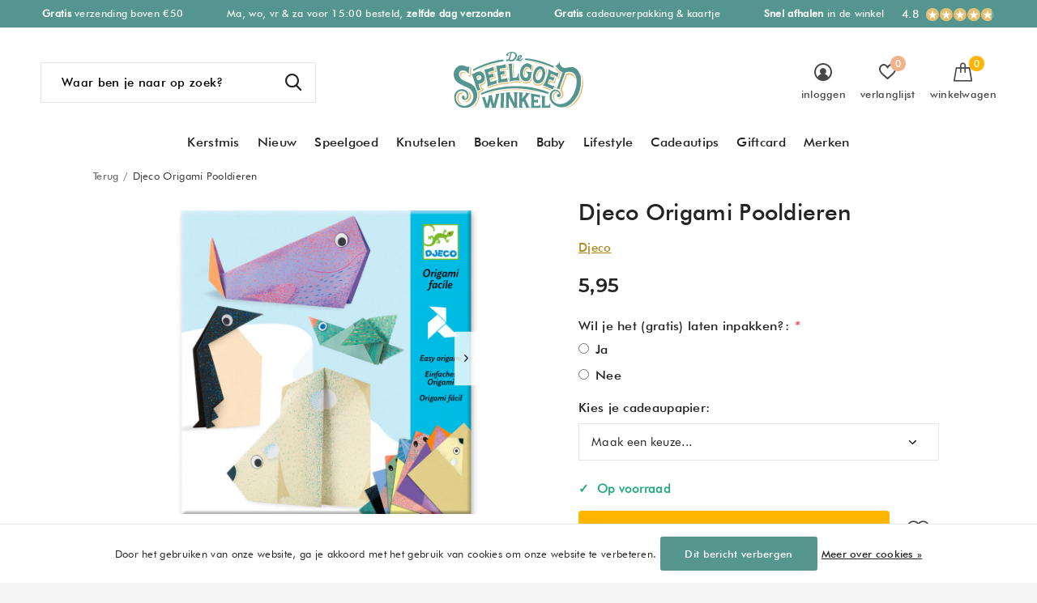

--- FILE ---
content_type: text/html;charset=utf-8
request_url: https://www.despeelgoedwinkel.nl/djeco-origami-pooldieren.html
body_size: 42787
content:
<!doctype html>
<html class="new  " lang="nl" dir="ltr">
	<head>
        <meta charset="utf-8"/>
<!-- [START] 'blocks/head.rain' -->
<!--

  (c) 2008-2026 Lightspeed Netherlands B.V.
  http://www.lightspeedhq.com
  Generated: 17-01-2026 @ 08:54:21

-->
<link rel="canonical" href="https://www.despeelgoedwinkel.nl/djeco-origami-pooldieren.html"/>
<link rel="alternate" href="https://www.despeelgoedwinkel.nl/index.rss" type="application/rss+xml" title="Nieuwe producten"/>
<link href="https://cdn.webshopapp.com/assets/cookielaw.css?2025-02-20" rel="stylesheet" type="text/css"/>
<meta name="robots" content="noodp,noydir"/>
<meta property="og:url" content="https://www.despeelgoedwinkel.nl/djeco-origami-pooldieren.html?source=facebook"/>
<meta property="og:site_name" content="De Speelgoedwinkel"/>
<meta property="og:title" content="Djeco Origami Pooldieren"/>
<meta property="og:description" content="Speelgoed kopen? Het leukste Speelgoed koop je in de winkel of online bij De Speelgoedwinkel ✓ Snelle levering ✓ Gratis inpakservice ✓ Kijk snel!"/>
<meta property="og:image" content="https://cdn.webshopapp.com/shops/243200/files/338067162/djeco-djeco-origami-pooldieren.jpg"/>
<script>
<meta name="p:domain_verify" content="e88daa2a59c583ca8b2572f554d300d7"/>
</script>
<!--[if lt IE 9]>
<script src="https://cdn.webshopapp.com/assets/html5shiv.js?2025-02-20"></script>
<![endif]-->
<!-- [END] 'blocks/head.rain' -->
		<meta charset="utf-8">
		<meta http-equiv="x-ua-compatible" content="ie=edge">
		<title>Djeco Origami Pooldieren - De Speelgoedwinkel</title>
		<meta name="description" content="Speelgoed kopen? Het leukste Speelgoed koop je in de winkel of online bij De Speelgoedwinkel ✓ Snelle levering ✓ Gratis inpakservice ✓ Kijk snel!">
		<meta name="keywords" content="Djeco, Djeco, Origami, Pooldieren, speelgoed winkel, speelgoedwinkel wateringen, speelgoedwinkel den haag, speelgoedwinkel westland, speelgoed webshop, speelgoed webwinkel, de speelgoedwinkel, houten speelgoedwinkel, speelgoedwinkel nl, de speelgoedw">
		<meta name="theme-color" content="#ffffff">
		<meta name="MobileOptimized" content="320">
		<meta name="HandheldFriendly" content="true">
		<meta name="viewport" content="width=device-width,initial-scale=1,maximum-scale=1,viewport-fit=cover,target-densitydpi=device-dpi,shrink-to-fit=no">
		<meta name="author" content="https://www.dmws.nl">
		<link rel="preload" as="style" href="https://cdn.webshopapp.com/assets/gui-2-0.css?2025-02-20">
		<link rel="preload" as="style" href="https://cdn.webshopapp.com/assets/gui-responsive-2-0.css?2025-02-20">
		<link rel="preload" href="https://fonts.googleapis.com/css?family=Montserrat:100,300,400,500,600,700,800,900%7CPlayfair%20Display:100,300,400,500,600,700,800,900" as="style">
		<link rel="preload" as="style" href="https://cdn.webshopapp.com/shops/243200/themes/175530/assets/fixed.css?20260114170653">
    <link rel="preload" as="style" href="https://cdn.webshopapp.com/shops/243200/themes/175530/assets/screen.css?20260114170653">
		<link rel="preload" as="style" href="https://cdn.webshopapp.com/shops/243200/themes/175530/assets/custom.css?20260114170653">
		<link rel="preload" as="font" href="https://cdn.webshopapp.com/shops/243200/themes/175530/assets/icomoon.woff2?20260114170653">
		<link rel="preload" as="script" href="https://cdn.webshopapp.com/assets/jquery-1-9-1.js?2025-02-20">
		<link rel="preload" as="script" href="https://cdn.webshopapp.com/assets/jquery-ui-1-10-1.js?2025-02-20">
		<link rel="preload" as="script" href="https://cdn.webshopapp.com/shops/243200/themes/175530/assets/scripts.js?20260114170653">
		<link rel="preload" as="script" href="https://cdn.webshopapp.com/shops/243200/themes/175530/assets/custom.js?20260114170653">
    <link rel="preload" as="script" href="https://cdn.webshopapp.com/assets/gui.js?2025-02-20">
		<link href="https://fonts.googleapis.com/css?family=Montserrat:100,300,400,500,600,700,800,900%7CPlayfair%20Display:100,300,400,500,600,700,800,900" rel="stylesheet" type="text/css">
		<link rel="stylesheet" media="screen" href="https://cdn.webshopapp.com/assets/gui-2-0.css?2025-02-20">
		<link rel="stylesheet" media="screen" href="https://cdn.webshopapp.com/assets/gui-responsive-2-0.css?2025-02-20">
    <link rel="stylesheet" media="screen" href="https://cdn.webshopapp.com/shops/243200/themes/175530/assets/fixed.css?20260114170653">
		<link rel="stylesheet" media="screen" href="https://cdn.webshopapp.com/shops/243200/themes/175530/assets/screen.css?20260114170653">
		<link rel="stylesheet" media="screen" href="https://cdn.webshopapp.com/shops/243200/themes/175530/assets/custom.css?20260114170653">
		<link rel="icon" type="image/x-icon" href="https://cdn.webshopapp.com/shops/243200/themes/175530/v/481425/assets/favicon.png?20210122195836">
		<link rel="apple-touch-icon" href="https://cdn.webshopapp.com/shops/243200/themes/175530/assets/apple-touch-icon.png?20260114170653">
		<link rel="mask-icon" href="https://cdn.webshopapp.com/shops/243200/themes/175530/assets/safari-pinned-tab.svg?20260114170653" color="#000000">
		<link rel="manifest" href="https://cdn.webshopapp.com/shops/243200/themes/175530/assets/manifest.json?20260114170653">
		<link rel="preconnect" href="https://ajax.googleapis.com">
		<link rel="preconnect" href="//cdn.webshopapp.com/">
		<link rel="preconnect" href="https://fonts.googleapis.com">
		<link rel="preconnect" href="https://fonts.gstatic.com" crossorigin>
		<link rel="dns-prefetch" href="https://ajax.googleapis.com">
		<link rel="dns-prefetch" href="//cdn.webshopapp.com/">	
		<link rel="dns-prefetch" href="https://fonts.googleapis.com">
		<link rel="dns-prefetch" href="https://fonts.gstatic.com" crossorigin>
    <script src="https://cdn.webshopapp.com/assets/jquery-1-9-1.js?2025-02-20"></script>
    <script src="https://cdn.webshopapp.com/assets/jquery-ui-1-10-1.js?2025-02-20"></script>
		<meta name="msapplication-config" content="https://cdn.webshopapp.com/shops/243200/themes/175530/assets/browserconfig.xml?20260114170653">
<meta property="og:title" content="Djeco Origami Pooldieren">
<meta property="og:type" content="website"> 
<meta property="og:description" content="Speelgoed kopen? Het leukste Speelgoed koop je in de winkel of online bij De Speelgoedwinkel ✓ Snelle levering ✓ Gratis inpakservice ✓ Kijk snel!">
<meta property="og:site_name" content="De Speelgoedwinkel">
<meta property="og:url" content="https://www.despeelgoedwinkel.nl/">
<meta property="og:image" content="https://cdn.webshopapp.com/shops/243200/files/338067162/300x250x2/djeco-djeco-origami-pooldieren.jpg">
<meta itemprop="price" content="5.95"><meta itemprop="priceCurrency" content="EUR">
<meta name="twitter:title" content="Djeco Origami Pooldieren">
<meta name="twitter:description" content="Speelgoed kopen? Het leukste Speelgoed koop je in de winkel of online bij De Speelgoedwinkel ✓ Snelle levering ✓ Gratis inpakservice ✓ Kijk snel!">
<meta name="twitter:site" content="De Speelgoedwinkel">
<meta name="twitter:card" content="https://cdn.webshopapp.com/shops/243200/themes/175530/v/2071904/assets/logo.png?20231030104435">
<meta name="twitter:image" content="https://cdn.webshopapp.com/shops/243200/themes/175530/v/2773998/assets/banner-grid-banner-1-image.jpg?20260114170652">
<script type="application/ld+json">
  [
        {
      "@context": "http://schema.org",
      "@type": "Product", 
      "name": "Djeco Djeco Origami Pooldieren",
      "url": "https://www.despeelgoedwinkel.nl/djeco-origami-pooldieren.html",
      "brand": "Djeco",            "image": "https://cdn.webshopapp.com/shops/243200/files/338067162/300x250x2/djeco-djeco-origami-pooldieren.jpg",      "gtin13": "3070900087774",            "sku": "DJ08777",      "offers": {
        "@type": "Offer",
        "price": "5.95",        "url": "https://www.despeelgoedwinkel.nl/djeco-origami-pooldieren.html",
        "priceValidUntil": "2027-01-17",
        "priceCurrency": "EUR",
          "availability": "https://schema.org/InStock",
          "inventoryLevel": "2"
              }
          },
        {
      "@context": "http://schema.org/",
      "@type": "Organization",
      "url": "https://www.despeelgoedwinkel.nl/",
      "name": "De Speelgoedwinkel",
      "legalName": "De Speelgoedwinkel",
      "description": "Speelgoed kopen? Het leukste Speelgoed koop je in de winkel of online bij De Speelgoedwinkel ✓ Snelle levering ✓ Gratis inpakservice ✓ Kijk snel!",
      "logo": "https://cdn.webshopapp.com/shops/243200/themes/175530/v/2071904/assets/logo.png?20231030104435",
      "image": "https://cdn.webshopapp.com/shops/243200/themes/175530/v/2773998/assets/banner-grid-banner-1-image.jpg?20260114170652",
      "contactPoint": {
        "@type": "ContactPoint",
        "contactType": "Customer service",
        "telephone": "0174 290080"
      },
      "address": {
        "@type": "PostalAddress",
        "streetAddress": "Herenstraat 108",
        "addressLocality": "",
        "postalCode": "2291BK Wateringen",
        "addressCountry": "NL"
      }
         
    },
    { 
      "@context": "http://schema.org", 
      "@type": "WebSite", 
      "url": "https://www.despeelgoedwinkel.nl/", 
      "name": "De Speelgoedwinkel",
      "description": "Speelgoed kopen? Het leukste Speelgoed koop je in de winkel of online bij De Speelgoedwinkel ✓ Snelle levering ✓ Gratis inpakservice ✓ Kijk snel!",
      "author": [
        {
          "@type": "Organization",
          "url": "https://www.dmws.nl/",
          "name": "DMWS B.V.",
          "address": {
            "@type": "PostalAddress",
            "streetAddress": "Klokgebouw 195 (Strijp-S)",
            "addressLocality": "Eindhoven",
            "addressRegion": "NB",
            "postalCode": "5617 AB",
            "addressCountry": "NL"
          }
        }
      ]
    }
  ]
</script>        
    <meta name="p:domain_verify" content="e88daa2a59c583ca8b2572f554d300d7"/>
    
    <link href="https://fonts.googleapis.com/css2?family=Nunito+Sans:wght@600;700&display=swap" rel="stylesheet">
    
	</head>
	<body>
  	    <ul class="hidden-data hidden"><li>243200</li><li>175530</li><li>ja</li><li>nl</li><li>live</li><li>info//despeelgoedwinkel/nl</li><li>https://www.despeelgoedwinkel.nl/</li></ul><div id="root" ><header id="top" class=" static"><p id="logo" class="text-center"><a href="https://www.despeelgoedwinkel.nl/" accesskey="h"><img src="https://cdn.webshopapp.com/shops/243200/files/355365725/logo-de-speelgoedwinkel-webshop-30-3.svg" alt="Speelgoed waar je blij van wordt"></a></p><nav id="skip"><ul><li><a href="#nav" accesskey="n">Ga naar navigatie (n)</a></li><li><a href="#content" accesskey="c">Ga naar inhoud (c)</a></li><li><a href="#footer" accesskey="f">Ga naar footer (f)</a></li></ul></nav><nav id="nav" aria-label="Categorieën" class="align-center"><ul><li ><a  href="https://www.despeelgoedwinkel.nl/kerstmis/">Kerstmis</a></li><li ><a  href="https://www.despeelgoedwinkel.nl/nieuw/">Nieuw</a></li><li ><a  href="https://www.despeelgoedwinkel.nl/speelgoed/">Speelgoed</a><div><div><h3></h3><h3><a href="https://www.despeelgoedwinkel.nl/speelgoed/houten-speelgoed/">Houten speelgoed</a></h3><ul><li><a href="https://www.despeelgoedwinkel.nl/speelgoed/houten-speelgoed/blokken-vormen/">Blokken &amp; vormen</a><ul class="mobily-only"><li><a href="https://www.despeelgoedwinkel.nl/speelgoed/houten-speelgoed/blokken-vormen/vormenstoof/">Vormenstoof</a></li><li><a href="https://www.despeelgoedwinkel.nl/speelgoed/houten-speelgoed/blokken-vormen/stapelblokjes/">Stapelblokjes</a></li><li><a href="https://www.despeelgoedwinkel.nl/speelgoed/houten-speelgoed/blokken-vormen/blokkentrein/">Blokkentrein</a></li><li><a href="https://www.despeelgoedwinkel.nl/speelgoed/houten-speelgoed/blokken-vormen/blokken-kar/">Blokken kar</a></li></ul></li><li><a href="https://www.despeelgoedwinkel.nl/speelgoed/houten-speelgoed/keukentje/">Keukentje</a></li><li><a href="https://www.despeelgoedwinkel.nl/speelgoed/houten-speelgoed/houten-treinbaan/">Houten treinbaan</a><ul class="mobily-only"><li><a href="https://www.despeelgoedwinkel.nl/speelgoed/houten-speelgoed/houten-treinbaan/houten-treinset/">Houten treinset</a></li><li><a href="https://www.despeelgoedwinkel.nl/speelgoed/houten-speelgoed/houten-treinbaan/houten-treintje/">Houten treintje</a></li></ul></li><li class="strong"><a href="https://www.despeelgoedwinkel.nl/speelgoed/houten-speelgoed/">Bekijk alles →</a></li></ul></div><div><h3></h3><h3><a href="https://www.despeelgoedwinkel.nl/speelgoed/montessori/">Montessori</a></h3><ul><li><a href="https://www.despeelgoedwinkel.nl/speelgoed/montessori/open-einde/">Open einde</a></li><li><a href="https://www.despeelgoedwinkel.nl/speelgoed/montessori/magnetisch/">Magnetisch</a></li><li><a href="https://www.despeelgoedwinkel.nl/speelgoed/montessori/sensorisch/">Sensorisch</a></li><li class="strong"><a href="https://www.despeelgoedwinkel.nl/speelgoed/montessori/">Bekijk alles →</a></li></ul></div><div><h3></h3><h3><a href="https://www.despeelgoedwinkel.nl/speelgoed/kinderpuzzels/">Kinderpuzzels</a></h3><ul><li><a href="https://www.despeelgoedwinkel.nl/speelgoed/kinderpuzzels/legpuzzels/">Legpuzzels</a></li><li><a href="https://www.despeelgoedwinkel.nl/speelgoed/kinderpuzzels/houten-puzzels/">Houten puzzels</a></li><li><a href="https://www.despeelgoedwinkel.nl/speelgoed/kinderpuzzels/tangram-mozaiek/">Tangram &amp; mozaïek</a></li><li class="strong"><a href="https://www.despeelgoedwinkel.nl/speelgoed/kinderpuzzels/">Bekijk alles →</a></li></ul></div><div><h3></h3><h3><a href="https://www.despeelgoedwinkel.nl/speelgoed/spelletjes/">Spelletjes</a></h3><ul><li><a href="https://www.despeelgoedwinkel.nl/speelgoed/spelletjes/peuterspelletjes/">Peuterspelletjes</a></li><li><a href="https://www.despeelgoedwinkel.nl/speelgoed/spelletjes/kaartspellen/">Kaartspellen</a></li><li><a href="https://www.despeelgoedwinkel.nl/speelgoed/spelletjes/memo-spellen/">Memo spellen</a></li><li class="strong"><a href="https://www.despeelgoedwinkel.nl/speelgoed/spelletjes/">Bekijk alles →</a></li></ul></div><div><h3></h3><h3><a href="https://www.despeelgoedwinkel.nl/speelgoed/knuffels/">Knuffels</a></h3><ul><li><a href="https://www.despeelgoedwinkel.nl/speelgoed/knuffels/knuffel-konijn/">Knuffel konijn</a></li><li><a href="https://www.despeelgoedwinkel.nl/speelgoed/knuffels/knuffel-hond/">Knuffel hond</a></li><li><a href="https://www.despeelgoedwinkel.nl/speelgoed/knuffels/knuffel-kat/">Knuffel kat</a></li><li class="strong"><a href="https://www.despeelgoedwinkel.nl/speelgoed/knuffels/">Bekijk alles →</a></li></ul></div><div><h3></h3><h3><a href="https://www.despeelgoedwinkel.nl/speelgoed/poppen/">Poppen</a></h3><ul><li><a href="https://www.despeelgoedwinkel.nl/speelgoed/poppen/babypop/">Babypop</a></li><li><a href="https://www.despeelgoedwinkel.nl/speelgoed/poppen/stoffen-pop/">Stoffen pop</a></li><li><a href="https://www.despeelgoedwinkel.nl/speelgoed/poppen/poppenkleertjes/">Poppenkleertjes</a></li><li class="strong"><a href="https://www.despeelgoedwinkel.nl/speelgoed/poppen/">Bekijk alles →</a></li></ul></div><div><h3></h3><h3><a href="https://www.despeelgoedwinkel.nl/speelgoed/speelfiguren/">Speelfiguren</a></h3><ul><li><a href="https://www.despeelgoedwinkel.nl/speelgoed/speelfiguren/poppenhuis/">Poppenhuis</a></li><li><a href="https://www.despeelgoedwinkel.nl/speelgoed/speelfiguren/poppetjes/">Poppetjes</a></li><li><a href="https://www.despeelgoedwinkel.nl/speelgoed/speelfiguren/speelgoed-dieren/">Speelgoed dieren</a></li><li class="strong"><a href="https://www.despeelgoedwinkel.nl/speelgoed/speelfiguren/">Bekijk alles →</a></li></ul></div><div><h3></h3><h3><a href="https://www.despeelgoedwinkel.nl/speelgoed/verkleden/">Verkleden</a></h3><ul><li><a href="https://www.despeelgoedwinkel.nl/speelgoed/verkleden/verkleedkleding/">Verkleedkleding</a><ul class="mobily-only"><li><a href="https://www.despeelgoedwinkel.nl/speelgoed/verkleden/verkleedkleding/carnavalskleding/">Carnavalskleding</a><ul><li><a href="https://www.despeelgoedwinkel.nl/speelgoed/verkleden/verkleedkleding/carnavalskleding/jongens/">Jongens</a></li><li><a href="https://www.despeelgoedwinkel.nl/speelgoed/verkleden/verkleedkleding/carnavalskleding/meisjes/">Meisjes</a></li></ul></li></ul></li><li><a href="https://www.despeelgoedwinkel.nl/speelgoed/verkleden/prinsessenjurken/">Prinsessenjurken</a></li><li><a href="https://www.despeelgoedwinkel.nl/speelgoed/verkleden/accessoires/">Accessoires</a></li><li class="strong"><a href="https://www.despeelgoedwinkel.nl/speelgoed/verkleden/">Bekijk alles →</a></li></ul></div><div><h3></h3><h3><a href="https://www.despeelgoedwinkel.nl/speelgoed/voertuigen/">Voertuigen</a></h3><ul><li><a href="https://www.despeelgoedwinkel.nl/speelgoed/voertuigen/autos/">Auto&#039;s</a><ul class="mobily-only"><li><a href="https://www.despeelgoedwinkel.nl/speelgoed/voertuigen/autos/metalen-speelgoed-auto/">Metalen speelgoed auto</a></li></ul></li><li><a href="https://www.despeelgoedwinkel.nl/speelgoed/voertuigen/treinen/">Treinen</a></li><li><a href="https://www.despeelgoedwinkel.nl/speelgoed/voertuigen/autobaan/">Autobaan</a></li></ul></div><div><h3></h3><h3><a href="https://www.despeelgoedwinkel.nl/speelgoed/natuur-techniek/">Natuur &amp; techniek</a></h3><ul><li><a href="https://www.despeelgoedwinkel.nl/speelgoed/natuur-techniek/natuur/">Natuur</a></li><li><a href="https://www.despeelgoedwinkel.nl/speelgoed/natuur-techniek/wetenschap/">Wetenschap</a></li><li><a href="https://www.despeelgoedwinkel.nl/speelgoed/natuur-techniek/constructie-speelgoed/">Constructie speelgoed</a></li><li class="strong"><a href="https://www.despeelgoedwinkel.nl/speelgoed/natuur-techniek/">Bekijk alles →</a></li></ul></div><div><h3></h3><h3><a href="https://www.despeelgoedwinkel.nl/speelgoed/buitenspeelgoed/">Buitenspeelgoed</a></h3><ul><li><a href="https://www.despeelgoedwinkel.nl/speelgoed/buitenspeelgoed/loopfiets/">Loopfiets</a></li><li><a href="https://www.despeelgoedwinkel.nl/speelgoed/buitenspeelgoed/kinderstep/">Kinderstep</a></li><li><a href="https://www.despeelgoedwinkel.nl/speelgoed/buitenspeelgoed/sport-spel/">Sport &amp; spel</a></li><li class="strong"><a href="https://www.despeelgoedwinkel.nl/speelgoed/buitenspeelgoed/">Bekijk alles →</a></li></ul></div><div><h3></h3><h3><a href="https://www.despeelgoedwinkel.nl/speelgoed/badspeelgoed/">Badspeelgoed</a></h3><ul><li><a href="https://www.despeelgoedwinkel.nl/speelgoed/badspeelgoed/badbootjes/">Badbootjes</a></li><li><a href="https://www.despeelgoedwinkel.nl/speelgoed/badspeelgoed/badboekjes/">Badboekjes</a></li><li><a href="https://www.despeelgoedwinkel.nl/speelgoed/badspeelgoed/badpoppen/">Badpoppen</a></li></ul></div></div></li><li ><a  href="https://www.despeelgoedwinkel.nl/knutselen/">Knutselen</a><div><div><h3></h3><h3><a href="https://www.despeelgoedwinkel.nl/knutselen/knutselspullen/">Knutselspullen</a></h3><ul><li><a href="https://www.despeelgoedwinkel.nl/knutselen/knutselspullen/klei/">Klei</a><ul class="mobily-only"><li><a href="https://www.despeelgoedwinkel.nl/knutselen/knutselspullen/klei/klei-kinderen/">Klei kinderen</a></li><li><a href="https://www.despeelgoedwinkel.nl/knutselen/knutselspullen/klei/foam-klei/">Foam klei</a><ul><li><a href="https://www.despeelgoedwinkel.nl/knutselen/knutselspullen/klei/foam-klei/foam-klei-figuren/">Foam klei figuren</a></li><li><a href="https://www.despeelgoedwinkel.nl/knutselen/knutselspullen/klei/foam-klei/foam-klei-pakket/">Foam klei pakket</a></li></ul></li><li><a href="https://www.despeelgoedwinkel.nl/knutselen/knutselspullen/klei/silk-clay/">Silk clay</a></li></ul></li><li><a href="https://www.despeelgoedwinkel.nl/knutselen/knutselspullen/kralen/">Kralen</a></li><li><a href="https://www.despeelgoedwinkel.nl/knutselen/knutselspullen/verf/">Verf</a><ul class="mobily-only"><li><a href="https://www.despeelgoedwinkel.nl/knutselen/knutselspullen/verf/peuterverf/">Peuterverf</a></li></ul></li><li class="strong"><a href="https://www.despeelgoedwinkel.nl/knutselen/knutselspullen/">Bekijk alles →</a></li></ul></div><div><h3></h3><h3><a href="https://www.despeelgoedwinkel.nl/knutselen/knutselpakket/">Knutselpakket</a></h3><ul><li><a href="https://www.despeelgoedwinkel.nl/knutselen/knutselpakket/sieraden-maken/">Sieraden maken</a><ul class="mobily-only"><li><a href="https://www.despeelgoedwinkel.nl/knutselen/knutselpakket/sieraden-maken/armbandjes-maken/">Armbandjes maken</a></li></ul></li><li><a href="https://www.despeelgoedwinkel.nl/knutselen/knutselpakket/collages-maken/">Collages maken</a></li><li><a href="https://www.despeelgoedwinkel.nl/knutselen/knutselpakket/mozaiek/">Mozaïek</a></li><li class="strong"><a href="https://www.despeelgoedwinkel.nl/knutselen/knutselpakket/">Bekijk alles →</a></li></ul></div><div><h3></h3><h3><a href="https://www.despeelgoedwinkel.nl/knutselen/knutsel-thema/">Knutsel thema</a></h3><ul><li><a href="https://www.despeelgoedwinkel.nl/knutselen/knutsel-thema/knutselen-met-peuters/">Knutselen met peuters</a></li><li><a href="https://www.despeelgoedwinkel.nl/knutselen/knutsel-thema/knutselen-met-kleuters/">Knutselen met kleuters</a></li><li><a href="https://www.despeelgoedwinkel.nl/knutselen/knutsel-thema/kinderfeestje/">Kinderfeestje</a></li><li class="strong"><a href="https://www.despeelgoedwinkel.nl/knutselen/knutsel-thema/">Bekijk alles →</a></li></ul></div><div><h3></h3><h3><a href="https://www.despeelgoedwinkel.nl/knutselen/stationery/">Stationery</a></h3><ul><li><a href="https://www.despeelgoedwinkel.nl/knutselen/stationery/kinderstickers/">Kinderstickers</a></li><li><a href="https://www.despeelgoedwinkel.nl/knutselen/stationery/schrijfwaren/">Schrijfwaren</a></li><li><a href="https://www.despeelgoedwinkel.nl/knutselen/stationery/kinder-etui/">Kinder etui</a></li><li class="strong"><a href="https://www.despeelgoedwinkel.nl/knutselen/stationery/">Bekijk alles →</a></li></ul></div></div></li><li ><a  href="https://www.despeelgoedwinkel.nl/boeken/">Boeken</a><div><div><h3></h3><h3><a href="https://www.despeelgoedwinkel.nl/boeken/type-kinderboek/">Type kinderboek</a></h3><ul><li><a href="https://www.despeelgoedwinkel.nl/boeken/type-kinderboek/peuterboeken/">Peuterboeken</a></li><li><a href="https://www.despeelgoedwinkel.nl/boeken/type-kinderboek/voorleesboeken/">Voorleesboeken</a></li><li><a href="https://www.despeelgoedwinkel.nl/boeken/type-kinderboek/avi-boeken/">AVI boeken</a></li><li class="strong"><a href="https://www.despeelgoedwinkel.nl/boeken/type-kinderboek/">Bekijk alles →</a></li></ul></div><div><h3></h3><h3><a href="https://www.despeelgoedwinkel.nl/boeken/per-leeftijd/">Per leeftijd</a></h3><ul><li><a href="https://www.despeelgoedwinkel.nl/boeken/per-leeftijd/1-jaar/">1 jaar</a></li><li><a href="https://www.despeelgoedwinkel.nl/boeken/per-leeftijd/2-jaar/">2 jaar</a></li><li><a href="https://www.despeelgoedwinkel.nl/boeken/per-leeftijd/3-jaar/">3 jaar</a></li><li class="strong"><a href="https://www.despeelgoedwinkel.nl/boeken/per-leeftijd/">Bekijk alles →</a></li></ul></div><div><h3></h3><h3><a href="https://www.despeelgoedwinkel.nl/boeken/karakter/">Karakter</a></h3><ul><li><a href="https://www.despeelgoedwinkel.nl/boeken/karakter/dikkie-dik/">Dikkie Dik</a><ul class="mobily-only"><li><a href="https://www.despeelgoedwinkel.nl/boeken/karakter/dikkie-dik/dikkie-dik-knuffel/">Dikkie Dik knuffel</a></li></ul></li><li><a href="https://www.despeelgoedwinkel.nl/boeken/karakter/rupsje-nooitgenoeg/">Rupsje Nooitgenoeg</a></li><li><a href="https://www.despeelgoedwinkel.nl/boeken/karakter/boer-boris/">Boer Boris</a></li><li class="strong"><a href="https://www.despeelgoedwinkel.nl/boeken/karakter/">Bekijk alles →</a></li></ul></div><div><h3></h3><h3><a href="https://www.despeelgoedwinkel.nl/boeken/populair/">Populair</a></h3><ul><li><a href="https://www.despeelgoedwinkel.nl/boeken/populair/aanbiedingen/">Aanbiedingen</a></li><li><a href="https://www.despeelgoedwinkel.nl/boeken/populair/kinderboeken-top-10/">Kinderboeken top 10</a></li><li><a href="https://www.despeelgoedwinkel.nl/boeken/populair/kinderboeken-van-vroeger/">Kinderboeken van vroeger</a></li></ul></div></div></li><li ><a  href="https://www.despeelgoedwinkel.nl/baby/">Baby</a><div><div><h3></h3><h3><a href="https://www.despeelgoedwinkel.nl/baby/babyspeelgoed/">Babyspeelgoed</a></h3><ul><li><a href="https://www.despeelgoedwinkel.nl/baby/babyspeelgoed/houten-babyspeelgoed/">Houten babyspeelgoed</a></li><li><a href="https://www.despeelgoedwinkel.nl/baby/babyspeelgoed/rammelaars/">Rammelaars</a></li><li><a href="https://www.despeelgoedwinkel.nl/baby/babyspeelgoed/bijtringen/">Bijtringen</a></li><li class="strong"><a href="https://www.despeelgoedwinkel.nl/baby/babyspeelgoed/">Bekijk alles →</a></li></ul></div><div><h3></h3><h3><a href="https://www.despeelgoedwinkel.nl/baby/knuffels-voor-babys/">Knuffels voor babys</a></h3><ul><li><a href="https://www.despeelgoedwinkel.nl/baby/knuffels-voor-babys/knuffeldoekjes/">Knuffeldoekjes</a></li><li><a href="https://www.despeelgoedwinkel.nl/baby/knuffels-voor-babys/knuffels-met-muziek/">Knuffels met muziek</a></li><li><a href="https://www.despeelgoedwinkel.nl/baby/knuffels-voor-babys/knuffel-met-hartslag/">Knuffel met hartslag</a></li></ul></div><div><h3></h3><h3><a href="https://www.despeelgoedwinkel.nl/baby/aantal-maanden/">Aantal maanden</a></h3><ul><li><a href="https://www.despeelgoedwinkel.nl/baby/aantal-maanden/3-maanden/">3 maanden</a></li><li><a href="https://www.despeelgoedwinkel.nl/baby/aantal-maanden/6-maanden/">6 maanden</a></li><li><a href="https://www.despeelgoedwinkel.nl/baby/aantal-maanden/10-maanden/">10 maanden</a></li></ul></div><div><h3></h3><h3><a href="https://www.despeelgoedwinkel.nl/baby/baby-gifts/">Baby gifts</a></h3><ul><li><a href="https://www.despeelgoedwinkel.nl/baby/baby-gifts/zwanger/">Zwanger</a></li><li><a href="https://www.despeelgoedwinkel.nl/baby/baby-gifts/babyshower/">Babyshower</a></li><li><a href="https://www.despeelgoedwinkel.nl/baby/baby-gifts/kraamcadeautje/">Kraamcadeautje</a></li></ul></div></div></li><li ><a  href="https://www.despeelgoedwinkel.nl/lifestyle/">Lifestyle</a><div><div><h3></h3><h3><a href="https://www.despeelgoedwinkel.nl/lifestyle/kinderkamer/">Kinderkamer</a></h3><ul><li><a href="https://www.despeelgoedwinkel.nl/lifestyle/kinderkamer/kinderlampen/">Kinderlampen</a><ul class="mobily-only"><li><a href="https://www.despeelgoedwinkel.nl/lifestyle/kinderkamer/kinderlampen/nachtlampjes/">Nachtlampjes</a></li><li><a href="https://www.despeelgoedwinkel.nl/lifestyle/kinderkamer/kinderlampen/paddestoel-lamp/">Paddestoel lamp</a></li></ul></li><li><a href="https://www.despeelgoedwinkel.nl/lifestyle/kinderkamer/muziekdoosjes/">Muziekdoosjes</a></li><li><a href="https://www.despeelgoedwinkel.nl/lifestyle/kinderkamer/spaarpotten/">Spaarpotten</a></li><li class="strong"><a href="https://www.despeelgoedwinkel.nl/lifestyle/kinderkamer/">Bekijk alles →</a></li></ul></div><div><h3></h3><h3><a href="https://www.despeelgoedwinkel.nl/lifestyle/school/">School</a></h3><ul><li><a href="https://www.despeelgoedwinkel.nl/lifestyle/school/rugtassen/">Rugtassen</a></li><li><a href="https://www.despeelgoedwinkel.nl/lifestyle/school/drinkflessen/">Drinkflessen</a></li><li><a href="https://www.despeelgoedwinkel.nl/lifestyle/school/broodtrommels/">Broodtrommels</a></li><li class="strong"><a href="https://www.despeelgoedwinkel.nl/lifestyle/school/">Bekijk alles →</a></li></ul></div><div><h3></h3><h3><a href="https://www.despeelgoedwinkel.nl/lifestyle/accessoires/">Accessoires</a></h3><ul><li><a href="https://www.despeelgoedwinkel.nl/lifestyle/accessoires/horloges/">Horloges</a><ul class="mobily-only"><li><a href="https://www.despeelgoedwinkel.nl/lifestyle/accessoires/horloges/digitaal/">Digitaal</a></li><li><a href="https://www.despeelgoedwinkel.nl/lifestyle/accessoires/horloges/analoog/">Analoog</a></li><li><a href="https://www.despeelgoedwinkel.nl/lifestyle/accessoires/horloges/horloge-voor-jongens/">Horloge voor jongens</a></li><li><a href="https://www.despeelgoedwinkel.nl/lifestyle/accessoires/horloges/horloge-voor-meisjes/">Horloge voor meisjes</a></li></ul></li><li><a href="https://www.despeelgoedwinkel.nl/lifestyle/accessoires/sieraden/">Sieraden</a><ul class="mobily-only"><li><a href="https://www.despeelgoedwinkel.nl/lifestyle/accessoires/sieraden/kettingen/">Kettingen</a></li><li><a href="https://www.despeelgoedwinkel.nl/lifestyle/accessoires/sieraden/armbanden/">Armbanden</a></li><li><a href="https://www.despeelgoedwinkel.nl/lifestyle/accessoires/sieraden/oorbellen/">Oorbellen</a></li></ul></li><li><a href="https://www.despeelgoedwinkel.nl/lifestyle/accessoires/haaraccessoires/">Haaraccessoires</a></li><li class="strong"><a href="https://www.despeelgoedwinkel.nl/lifestyle/accessoires/">Bekijk alles →</a></li></ul></div><div><h3></h3><h3><a href="https://www.despeelgoedwinkel.nl/lifestyle/praktisch/">Praktisch</a></h3><ul><li><a href="https://www.despeelgoedwinkel.nl/lifestyle/praktisch/paraplus/">Paraplu&#039;s</a></li><li><a href="https://www.despeelgoedwinkel.nl/lifestyle/praktisch/kinderservies/">Kinderservies</a></li><li><a href="https://www.despeelgoedwinkel.nl/lifestyle/praktisch/kinderkoffers/">Kinderkoffers</a></li></ul></div></div></li><li ><a  href="https://www.despeelgoedwinkel.nl/merken/">Merken</a><div><div><h3></h3><h3><a href="https://www.despeelgoedwinkel.nl/merken/djeco/">Djeco</a></h3><ul><li><a href="https://www.despeelgoedwinkel.nl/merken/djeco/knutselen/">Knutselen</a><ul class="mobily-only"><li><a href="https://www.despeelgoedwinkel.nl/merken/djeco/knutselen/klei/">Klei</a></li><li><a href="https://www.despeelgoedwinkel.nl/merken/djeco/knutselen/verf/">Verf</a><ul><li><a href="https://www.despeelgoedwinkel.nl/merken/djeco/knutselen/verf/waterverf/">Waterverf</a></li></ul></li><li><a href="https://www.despeelgoedwinkel.nl/merken/djeco/knutselen/stiften/">Stiften</a></li><li><a href="https://www.despeelgoedwinkel.nl/merken/djeco/knutselen/tekenkoffer/">Tekenkoffer</a></li><li><a href="https://www.despeelgoedwinkel.nl/merken/djeco/knutselen/kralen/">Kralen</a><ul><li><a href="https://www.despeelgoedwinkel.nl/merken/djeco/knutselen/kralen/armbandjes-maken/">Armbandjes maken</a></li><li><a href="https://www.despeelgoedwinkel.nl/merken/djeco/knutselen/kralen/you-me/">You &amp; Me</a></li></ul></li><li><a href="https://www.despeelgoedwinkel.nl/merken/djeco/knutselen/mozaiek/">Mozaiek</a></li><li><a href="https://www.despeelgoedwinkel.nl/merken/djeco/knutselen/origami/">Origami</a></li><li><a href="https://www.despeelgoedwinkel.nl/merken/djeco/knutselen/sjablonen/">Sjablonen</a></li><li><a href="https://www.despeelgoedwinkel.nl/merken/djeco/knutselen/kraskaarten/">Kraskaarten</a></li><li><a href="https://www.despeelgoedwinkel.nl/merken/djeco/knutselen/magische-kleurplaten/">Magische kleurplaten</a></li><li><a href="https://www.despeelgoedwinkel.nl/merken/djeco/knutselen/zand-en-glitter/">Zand en glitter</a></li><li><a href="https://www.despeelgoedwinkel.nl/merken/djeco/knutselen/do-it-yourself/">Do It Yourself</a></li><li><a href="https://www.despeelgoedwinkel.nl/merken/djeco/knutselen/kleur-bouw-speel/">Kleur, bouw &amp; speel</a></li><li><a href="https://www.despeelgoedwinkel.nl/merken/djeco/knutselen/inspired-by/">Inspired By</a></li><li><a href="https://www.despeelgoedwinkel.nl/merken/djeco/knutselen/colouring-gallery/">Colouring Gallery</a></li></ul></li><li><a href="https://www.despeelgoedwinkel.nl/merken/djeco/puzzel/">Puzzel</a><ul class="mobily-only"><li><a href="https://www.despeelgoedwinkel.nl/merken/djeco/puzzel/houten-puzzel/">Houten puzzel</a></li><li><a href="https://www.despeelgoedwinkel.nl/merken/djeco/puzzel/vloerpuzzel/">Vloerpuzzel</a></li><li><a href="https://www.despeelgoedwinkel.nl/merken/djeco/puzzel/puzzel-duo/">Puzzel duo</a></li><li><a href="https://www.despeelgoedwinkel.nl/merken/djeco/puzzel/observatie-puzzel/">Observatie puzzel</a></li><li><a href="https://www.despeelgoedwinkel.nl/merken/djeco/puzzel/24-stukjes/">24 stukjes</a></li><li><a href="https://www.despeelgoedwinkel.nl/merken/djeco/puzzel/500-stukjes/">500 stukjes</a></li><li><a href="https://www.despeelgoedwinkel.nl/merken/djeco/puzzel/36-stukjes/">36 stukjes</a></li><li><a href="https://www.despeelgoedwinkel.nl/merken/djeco/puzzel/54-stukjes/">54 stukjes</a></li><li><a href="https://www.despeelgoedwinkel.nl/merken/djeco/puzzel/100-stukjes/">100 stukjes</a></li><li><a href="https://www.despeelgoedwinkel.nl/merken/djeco/puzzel/200-stukjes/">200 stukjes</a></li><li><a href="https://www.despeelgoedwinkel.nl/merken/djeco/puzzel/350-stukjes/">350 stukjes</a></li><li><a href="https://www.despeelgoedwinkel.nl/merken/djeco/puzzel/1000-stukjes/">1000 stukjes</a></li><li><a href="https://www.despeelgoedwinkel.nl/merken/djeco/puzzel/1-jaar/">1 jaar</a></li><li><a href="https://www.despeelgoedwinkel.nl/merken/djeco/puzzel/2-jaar/">2 jaar</a></li><li><a href="https://www.despeelgoedwinkel.nl/merken/djeco/puzzel/3-jaar/">3 jaar</a></li><li><a href="https://www.despeelgoedwinkel.nl/merken/djeco/puzzel/4-jaar/">4 jaar</a></li><li><a href="https://www.despeelgoedwinkel.nl/merken/djeco/puzzel/5-jaar/">5 jaar</a></li></ul></li><li><a href="https://www.despeelgoedwinkel.nl/merken/djeco/spellen/">Spellen</a><ul class="mobily-only"><li><a href="https://www.despeelgoedwinkel.nl/merken/djeco/spellen/kaartspel/">Kaartspel</a></li></ul></li><li class="strong"><a href="https://www.despeelgoedwinkel.nl/merken/djeco/">Bekijk alles →</a></li></ul></div><div><h3></h3><h3><a href="https://www.despeelgoedwinkel.nl/merken/jellycat-knuffel/">Jellycat knuffel</a></h3><ul><li><a href="https://www.despeelgoedwinkel.nl/merken/jellycat-knuffel/aap/">Aap</a></li><li><a href="https://www.despeelgoedwinkel.nl/merken/jellycat-knuffel/dino/">Dino</a></li><li><a href="https://www.despeelgoedwinkel.nl/merken/jellycat-knuffel/hond/">Hond</a></li><li class="strong"><a href="https://www.despeelgoedwinkel.nl/merken/jellycat-knuffel/">Bekijk alles →</a></li></ul></div><div><h3></h3><h3><a href="https://www.despeelgoedwinkel.nl/merken/janod-speelgoed/">Janod speelgoed</a></h3><ul><li><a href="https://www.despeelgoedwinkel.nl/merken/janod-speelgoed/janod-puzzel/">Janod puzzel</a></li><li><a href="https://www.despeelgoedwinkel.nl/merken/janod-speelgoed/janod-magneetboek/">Janod magneetboek</a></li><li><a href="https://www.despeelgoedwinkel.nl/merken/janod-speelgoed/janod-visspel/">Janod visspel</a></li><li class="strong"><a href="https://www.despeelgoedwinkel.nl/merken/janod-speelgoed/">Bekijk alles →</a></li></ul></div><div><h3></h3><h3><a href="https://www.despeelgoedwinkel.nl/merken/paola-reina-pop/">Paola Reina pop</a></h3><ul><li><a href="https://www.despeelgoedwinkel.nl/merken/paola-reina-pop/paola-reina-gordi/">Paola Reina gordi</a></li><li><a href="https://www.despeelgoedwinkel.nl/merken/paola-reina-pop/paola-reina-pop-met-haar/">Paola Reina pop met haar</a></li><li><a href="https://www.despeelgoedwinkel.nl/merken/paola-reina-pop/paola-reina-pop-kleertjes/">Paola Reina pop kleertjes</a></li></ul></div><div><h3></h3><h3><a href="https://www.despeelgoedwinkel.nl/merken/corolle-poppen/">Corolle poppen</a></h3></div><div><h3></h3><h3><a href="https://www.despeelgoedwinkel.nl/merken/green-toys/">Green Toys</a></h3></div><div><h3></h3><h3><a href="https://www.despeelgoedwinkel.nl/merken/melissa-en-doug/">Melissa en Doug</a></h3></div><div><h3></h3><h3><a href="https://www.despeelgoedwinkel.nl/merken/micro-step/">Micro Step</a></h3><ul><li><a href="https://www.despeelgoedwinkel.nl/merken/micro-step/micro-step-mini/">Micro Step mini</a></li><li><a href="https://www.despeelgoedwinkel.nl/merken/micro-step/micro-step-maxi/">Micro Step maxi</a></li><li><a href="https://www.despeelgoedwinkel.nl/merken/micro-step/micro-step-accessoires/">Micro Step accessoires</a></li></ul></div><div><h3></h3><h3><a href="https://www.despeelgoedwinkel.nl/merken/flow-amsterdam/">Flow Amsterdam</a></h3></div><div><h3></h3><h3><a href="https://www.despeelgoedwinkel.nl/merken/gottmer/">Gottmer</a></h3></div><div><h3></h3><h3><a href="https://www.despeelgoedwinkel.nl/merken/rubbabu/">Rubbabu</a></h3></div><div><h3></h3><h3><a href="https://www.despeelgoedwinkel.nl/merken/skrallan/">Skrallan</a></h3></div><div><h3></h3><h3><a href="https://www.despeelgoedwinkel.nl/merken/waytoplay/">Waytoplay</a></h3></div><div><h3></h3><h3><a href="https://www.despeelgoedwinkel.nl/merken/camelbak-drinkfles/">Camelbak drinkfles</a></h3><ul><li><a href="https://www.despeelgoedwinkel.nl/merken/camelbak-drinkfles/rietje-tuit-of-mondstuk/">Rietje, tuit of mondstuk</a></li></ul></div><div><h3></h3><h3><a href="https://www.despeelgoedwinkel.nl/merken/petit-monkey/">Petit Monkey</a></h3><ul><li><a href="https://www.despeelgoedwinkel.nl/merken/petit-monkey/rugzak/">Rugzak</a></li><li><a href="https://www.despeelgoedwinkel.nl/merken/petit-monkey/drinkfles/">Drinkfles</a><ul class="mobily-only"><li><a href="https://www.despeelgoedwinkel.nl/merken/petit-monkey/drinkfles/drinkfles-macaron/">Drinkfles Macaron</a></li><li><a href="https://www.despeelgoedwinkel.nl/merken/petit-monkey/drinkfles/drinkfles-glitter/">Drinkfles Glitter</a></li></ul></li><li><a href="https://www.despeelgoedwinkel.nl/merken/petit-monkey/lunchbox/">Lunchbox</a></li></ul></div><div><h3></h3><h3><a href="https://www.despeelgoedwinkel.nl/merken/little-dutch-speelgoed/">Little Dutch speelgoed</a></h3></div><div><h3></h3><h3><a href="https://www.despeelgoedwinkel.nl/merken/connetix/">Connetix</a></h3><ul><li><a href="https://www.despeelgoedwinkel.nl/merken/connetix/connetix-rainbow/">Connetix Rainbow</a></li><li><a href="https://www.despeelgoedwinkel.nl/merken/connetix/connetix-pastel/">Connetix Pastel</a></li></ul></div><div><h3></h3><h3><a href="https://www.despeelgoedwinkel.nl/merken/a-little-lovely-company/">A Little Lovely Company</a></h3><ul><li><a href="https://www.despeelgoedwinkel.nl/merken/a-little-lovely-company/nachtlampje/">Nachtlampje</a></li><li><a href="https://www.despeelgoedwinkel.nl/merken/a-little-lovely-company/drinkfles/">Drinkfles</a></li><li><a href="https://www.despeelgoedwinkel.nl/merken/a-little-lovely-company/broodtrommel/">Broodtrommel</a></li></ul></div><div><h3></h3><h3><a href="https://www.despeelgoedwinkel.nl/merken/makedo/">Makedo</a></h3></div><div><h3></h3><h3><a href="https://www.despeelgoedwinkel.nl/merken/lilliputiens/">Lilliputiens</a></h3><ul><li><a href="https://www.despeelgoedwinkel.nl/merken/lilliputiens/pop/">Pop</a></li><li><a href="https://www.despeelgoedwinkel.nl/merken/lilliputiens/knuffel/">Knuffel</a></li><li><a href="https://www.despeelgoedwinkel.nl/merken/lilliputiens/activiteitenpaneel/">Activiteitenpaneel</a></li><li class="strong"><a href="https://www.despeelgoedwinkel.nl/merken/lilliputiens/">Bekijk alles →</a></li></ul></div><div><h3></h3><h3><a href="https://www.despeelgoedwinkel.nl/merken/holztiger-dieren/">Holztiger Dieren</a></h3></div><div><h3></h3><h3><a href="https://www.despeelgoedwinkel.nl/merken/aurora/">Aurora</a></h3></div><div><h3></h3><h3><a href="https://www.despeelgoedwinkel.nl/merken/bigjigs/">Bigjigs</a></h3></div><div><h3></h3><h3><a href="https://www.despeelgoedwinkel.nl/merken/great-pretenders/">Great Pretenders</a></h3></div><div><h3></h3><h3><a href="https://www.despeelgoedwinkel.nl/merken/happy-horse/">Happy Horse</a></h3></div><div><h3></h3><h3><a href="https://www.despeelgoedwinkel.nl/merken/het-muizenhuis/">Het Muizenhuis</a></h3></div><div><h3></h3><h3><a href="https://www.despeelgoedwinkel.nl/merken/lantaarn-publishers/">Lantaarn Publishers</a></h3></div><div><h3></h3><h3><a href="https://www.despeelgoedwinkel.nl/merken/magna-tiles/">Magna Tiles</a></h3></div><div><h3></h3><h3><a href="https://www.despeelgoedwinkel.nl/merken/moses/">Moses</a></h3></div><div><h3></h3><h3><a href="https://www.despeelgoedwinkel.nl/merken/mushie/">Mushie</a></h3><ul><li><a href="https://www.despeelgoedwinkel.nl/merken/mushie/bijtring/">Bijtring</a></li><li><a href="https://www.despeelgoedwinkel.nl/merken/mushie/stapeltoren/">Stapeltoren</a></li></ul></div><div><h3></h3><h3><a href="https://www.despeelgoedwinkel.nl/merken/ooly/">Ooly</a></h3></div><div><h3></h3><h3><a href="https://www.despeelgoedwinkel.nl/merken/pl-ug/">PL-UG</a></h3></div><div><h3></h3><h3><a href="https://www.despeelgoedwinkel.nl/merken/primo/">Primo</a></h3></div><div><h3></h3><h3><a href="https://www.despeelgoedwinkel.nl/merken/rebo-productions/">Rebo Productions</a></h3></div><div><h3></h3><h3><a href="https://www.despeelgoedwinkel.nl/merken/rex-london/">Rex London</a></h3></div><div><h3></h3><h3><a href="https://www.despeelgoedwinkel.nl/merken/smartmax/">SmartMax</a></h3></div><div><h3></h3><h3><a href="https://www.despeelgoedwinkel.nl/merken/trybike/">Trybike</a></h3></div><div><h3></h3><h3><a href="https://www.despeelgoedwinkel.nl/merken/wheelybug/">Wheelybug</a></h3></div><div><h3></h3><h3><a href="https://www.despeelgoedwinkel.nl/merken/stapelstein/">Stapelstein</a></h3></div><div><h3></h3><h3><a href="https://www.despeelgoedwinkel.nl/merken/grimms/">Grimm&#039;s</a></h3><ul><li><a href="https://www.despeelgoedwinkel.nl/merken/grimms/regenboog/">Regenboog</a></li></ul></div><div><h3></h3><h3><a href="https://www.despeelgoedwinkel.nl/merken/tickit/">Tickit</a></h3></div></div></li><li ><a  href="https://www.despeelgoedwinkel.nl/cadeautips/">Cadeautips</a><div><div><h3></h3><h3><a href="https://www.despeelgoedwinkel.nl/cadeautips/zoek-op-leeftijd/">Zoek op leeftijd</a></h3><ul><li><a href="https://www.despeelgoedwinkel.nl/cadeautips/zoek-op-leeftijd/0-jaar/">0 jaar</a></li><li><a href="https://www.despeelgoedwinkel.nl/cadeautips/zoek-op-leeftijd/1-jaar/">1 jaar</a></li><li><a href="https://www.despeelgoedwinkel.nl/cadeautips/zoek-op-leeftijd/2-jaar/">2 jaar</a></li><li class="strong"><a href="https://www.despeelgoedwinkel.nl/cadeautips/zoek-op-leeftijd/">Bekijk alles →</a></li></ul></div><div><h3></h3><h3><a href="https://www.despeelgoedwinkel.nl/cadeautips/zoek-op-budget/">Zoek op budget</a></h3><ul><li><a href="https://www.despeelgoedwinkel.nl/cadeautips/zoek-op-budget/tot-10/">Tot 10,-</a></li><li><a href="https://www.despeelgoedwinkel.nl/cadeautips/zoek-op-budget/tot-15/">Tot 15,-</a></li><li><a href="https://www.despeelgoedwinkel.nl/cadeautips/zoek-op-budget/tot-25/">Tot 25,-</a></li><li class="strong"><a href="https://www.despeelgoedwinkel.nl/cadeautips/zoek-op-budget/">Bekijk alles →</a></li></ul></div><div><h3></h3><h3><a href="https://www.despeelgoedwinkel.nl/cadeautips/zoek-op-thema/">Zoek op thema</a></h3><ul><li><a href="https://www.despeelgoedwinkel.nl/cadeautips/zoek-op-thema/unicorn/">Unicorn</a><ul class="mobily-only"><li><a href="https://www.despeelgoedwinkel.nl/cadeautips/zoek-op-thema/unicorn/unicorn-jurkjes/">Unicorn jurkjes</a></li><li><a href="https://www.despeelgoedwinkel.nl/cadeautips/zoek-op-thema/unicorn/unicorn-verjaardag/">Unicorn verjaardag</a></li><li><a href="https://www.despeelgoedwinkel.nl/cadeautips/zoek-op-thema/unicorn/unicorn-knutsel/">Unicorn knutsel</a></li><li><a href="https://www.despeelgoedwinkel.nl/cadeautips/zoek-op-thema/unicorn/unicorn-lampje/">Unicorn lampje</a></li></ul></li><li><a href="https://www.despeelgoedwinkel.nl/cadeautips/zoek-op-thema/dinosaurus/">Dinosaurus</a><ul class="mobily-only"><li><a href="https://www.despeelgoedwinkel.nl/cadeautips/zoek-op-thema/dinosaurus/dino-spel/">Dino spel</a></li><li><a href="https://www.despeelgoedwinkel.nl/cadeautips/zoek-op-thema/dinosaurus/dino-puzzel/">Dino puzzel</a></li><li><a href="https://www.despeelgoedwinkel.nl/cadeautips/zoek-op-thema/dinosaurus/dino-knuffel/">Dino knuffel</a></li><li><a href="https://www.despeelgoedwinkel.nl/cadeautips/zoek-op-thema/dinosaurus/dino-pak/">Dino pak</a></li><li><a href="https://www.despeelgoedwinkel.nl/cadeautips/zoek-op-thema/dinosaurus/dino-knutselen/">Dino knutselen</a></li><li><a href="https://www.despeelgoedwinkel.nl/cadeautips/zoek-op-thema/dinosaurus/dino-rugzak/">Dino rugzak</a></li><li><a href="https://www.despeelgoedwinkel.nl/cadeautips/zoek-op-thema/dinosaurus/dino-boek/">Dino boek</a></li></ul></li><li><a href="https://www.despeelgoedwinkel.nl/cadeautips/zoek-op-thema/ruimte/">Ruimte</a></li><li class="strong"><a href="https://www.despeelgoedwinkel.nl/cadeautips/zoek-op-thema/">Bekijk alles →</a></li></ul></div><div><h3></h3><h3><a href="https://www.despeelgoedwinkel.nl/cadeautips/populair/">Populair</a></h3><ul><li><a href="https://www.despeelgoedwinkel.nl/cadeautips/populair/in-de-auto/">In de auto</a><ul class="mobily-only"><li><a href="https://www.despeelgoedwinkel.nl/cadeautips/populair/in-de-auto/1-jaar/">1 jaar</a></li><li><a href="https://www.despeelgoedwinkel.nl/cadeautips/populair/in-de-auto/2-jaar/">2 jaar</a></li><li><a href="https://www.despeelgoedwinkel.nl/cadeautips/populair/in-de-auto/3-jaar/">3 jaar</a></li></ul></li><li><a href="https://www.despeelgoedwinkel.nl/cadeautips/populair/back-to-school/">Back to school</a></li><li><a href="https://www.despeelgoedwinkel.nl/cadeautips/populair/best-verkocht/">Best verkocht</a></li><li class="strong"><a href="https://www.despeelgoedwinkel.nl/cadeautips/populair/">Bekijk alles →</a></li></ul></div></div></li><li><a href="https://www.despeelgoedwinkel.nl/buy-gift-card/" title="Giftcard">
      Giftcard
    </a></li><li ><a accesskey="4" href="https://www.despeelgoedwinkel.nl/merken/">Merken</a><div class="double"><div><h3>Onze favoriete merken</h3><ul class="double"><li><a href="https://www.despeelgoedwinkel.nl/merken/djeco/">Djeco</a></li><li><a href="https://www.despeelgoedwinkel.nl/merken/camelbak-drinkfles/">Camelbak</a></li><li><a href="https://www.despeelgoedwinkel.nl/merken/janod-speelgoed/">Janod</a></li><li><a href="https://www.despeelgoedwinkel.nl/merken/connetix/">Connetix</a></li><li><a href="https://www.despeelgoedwinkel.nl/merken/jellycat-knuffel/">Jellycat</a></li><li><a href="https://www.despeelgoedwinkel.nl/merken/magna-tiles/">Magna Tiles</a></li><li><a href="https://www.despeelgoedwinkel.nl/merken/lilliputiens/">Lilliputiens</a></li><li><a href="https://www.despeelgoedwinkel.nl/merken/micro-step/">Micro Step</a></li><li><a href="https://www.despeelgoedwinkel.nl/merken/petit-monkey/">Petit Monkey</a></li><li><a href="https://www.despeelgoedwinkel.nl/merken/paola-reina-pop/">Paola Reina</a></li><li><a href="https://www.despeelgoedwinkel.nl/merken/little-dutch-speelgoed/">Little Dutch</a></li><li><a href="https://www.despeelgoedwinkel.nl/merken/souza/">Souza</a></li><li class="strong"><a href="https://www.despeelgoedwinkel.nl/merken/">Bekijk alles </a></li></ul></div><div><ul class="list-gallery"><li><a href="https://www.despeelgoedwinkel.nl/merken/djeco/"><img src="https://dummyimage.com/240x305/fff.png/fff" data-src="https://cdn.webshopapp.com/shops/243200/themes/175530/v/558986/assets/brand-banner-1.jpg?20210326104811" alt="" width="240" height="305"><span></span></a></li><li><a href="https://www.despeelgoedwinkel.nl/merken/jellycat-knuffel/"><img src="https://dummyimage.com/430x305/fff.png/fff" data-src="https://cdn.webshopapp.com/shops/243200/themes/175530/v/558981/assets/brand-banner-2.jpg?20210301104326" alt="" width="430" height="305"><span></span></a></li></ul></div></div></li></ul><ul><li class="search"><a href="./"><i class="icon-zoom2"></i><span>zoeken</span></a></li><li class="login"><a href=""><i class="icon-user-circle"></i><span>inloggen</span></a></li><li class="fav"><a class="open-login"><i class="icon-heart-strong"></i><span>verlanglijst</span><span class="no items" data-wishlist-items>0</span></a></li><li class="cart"><a href="https://www.despeelgoedwinkel.nl/cart/"><i class="icon-cart"></i><span>winkelwagen</span><span class="no">0</span></a></li></ul></nav><div class="bar"><ul class="list-usp"><li><a href="https://www.despeelgoedwinkel.nl/service/payment-methods/"><b>Gratis</b> verzending boven €50</a></li><li><a href="https://www.despeelgoedwinkel.nl/service/payment-methods/">Ma, wo, vr & za voor 15:00 besteld, <b>zelfde dag verzonden</b></a></li><li><a href="https://www.despeelgoedwinkel.nl/service/gratis-cadeauverpakking/"><b>Gratis</b> cadeauverpakking & kaartje</a></li><li><a href="https://www.despeelgoedwinkel.nl/service/"><b>Snel afhalen</b> in de winkel</a></li></ul><p><a href="https://goo.gl/maps/9MZUmCrotEpYkHGf7" target="_blank"><span class="rating-a c round_stars" data-val="4.8" data-of="5">4.8</span></a></p></div><form action="https://www.despeelgoedwinkel.nl/search/" method="get" id="formSearch" data-search-type="desktop"><p><label for="q">Waar ben je naar op zoek?</label><input id="q" name="q" type="search" value="" autocomplete="off" required data-input="desktop"><button type="submit">Zoeken</button></p><div class="search-autocomplete" data-search-type="desktop"><ul class="list-cart small m0"></ul></div></form><div class="module-product-bar"><figure><img src="https://dummyimage.com/45x45/fff.png/fff" data-src="https://cdn.webshopapp.com/shops/243200/files/338067162/90x90x2/djeco-origami-pooldieren.jpg" alt="Djeco Origami Pooldieren" width="45" height="45"></figure><h3>Djeco Djeco Origami Pooldieren</h3><p class="price">
      €5,95
          </p><p class="link-btn"><a href="https://www.despeelgoedwinkel.nl/cart/add/227761020/">Toevoegen aan winkelwagen</a></p></div></header><main id="content"><nav class="nav-breadcrumbs desktop-only"><ul><li><a href="https://www.despeelgoedwinkel.nl/">Terug</a></li><li>Djeco Origami Pooldieren</li></ul></nav><article class="module-product"><header></header><ul class="list-product slider"><li ><a data-fancybox-group="gallery" href="https://cdn.webshopapp.com/shops/243200/files/338067162/image.jpg"><img 
  src="https://cdn.webshopapp.com/shops/243200/files/338067162/image.jpg" 
  srcset="https://cdn.webshopapp.com/shops/243200/files/338067162/image.jpg 1x, https://cdn.webshopapp.com/shops/243200/files/338067162/image.jpg 2x" 
  alt="Djeco Origami Pooldieren" 
  loading="lazy"></a><ul class="label"></ul></li><li ><a data-fancybox-group="gallery" href="https://cdn.webshopapp.com/shops/243200/files/338067143/image.jpg"><img 
  src="https://cdn.webshopapp.com/shops/243200/files/338067143/image.jpg" 
  srcset="https://cdn.webshopapp.com/shops/243200/files/338067143/image.jpg 1x, https://cdn.webshopapp.com/shops/243200/files/338067143/image.jpg 2x" 
  alt="Djeco Origami Pooldieren" 
  loading="lazy"></a></li><li ><a data-fancybox-group="gallery" href="https://cdn.webshopapp.com/shops/243200/files/338067153/image.jpg"><img 
  src="https://cdn.webshopapp.com/shops/243200/files/338067153/image.jpg" 
  srcset="https://cdn.webshopapp.com/shops/243200/files/338067153/image.jpg 1x, https://cdn.webshopapp.com/shops/243200/files/338067153/image.jpg 2x" 
  alt="Djeco Origami Pooldieren" 
  loading="lazy"></a></li><li ><a data-fancybox-group="gallery" href="https://cdn.webshopapp.com/shops/243200/files/338067134/image.jpg"><img 
  src="https://cdn.webshopapp.com/shops/243200/files/338067134/image.jpg" 
  srcset="https://cdn.webshopapp.com/shops/243200/files/338067134/image.jpg 1x, https://cdn.webshopapp.com/shops/243200/files/338067134/image.jpg 2x" 
  alt="Djeco Origami Pooldieren" 
  loading="lazy"></a></li></ul><div><form action="https://www.despeelgoedwinkel.nl/cart/add/227761020/" id="product_configure_form" method="post" class="form-product" data-url="https://www.despeelgoedwinkel.nl/cart/add/227761020/"><div class="fieldset"><h1>Djeco Origami Pooldieren</h1><p><a href="https://www.despeelgoedwinkel.nl/brands/djeco/">Djeco</a></p><p class="price">
          €5,95
                                                </p><input type="hidden" name="bundle_id" id="product_configure_bundle_id" value=""><div class="product-configure"><div class="product-configure-custom" role="region" aria-label="Product configurations"><div class="product-configure-custom-option"  role="group" aria-label="Wil je het (gratis) laten inpakken?"><label id="gui-product-custom-field-title-6420322">Wil je het (gratis) laten inpakken?: <em aria-hidden="true">*</em></label><div class="product-configure-custom-option-item"><input name="custom[6420322]" id="product_configure_custom_6420322_52152192" type="radio" value="52152192" aria-required="true" /><label for="product_configure_custom_6420322_52152192">Ja</label><div class="product-configure-clear"></div></div><div class="product-configure-custom-option-item"><input name="custom[6420322]" id="product_configure_custom_6420322_52152193" type="radio" value="52152193" aria-required="true" /><label for="product_configure_custom_6420322_52152193">Nee</label><div class="product-configure-clear"></div></div><div class="product-configure-clear"></div></div><div class="product-configure-custom-option" ><label for="product_configure_custom_6420323" id="gui-product-custom-field-title-6420323">Kies je cadeaupapier:</label><select name="custom[6420323]" id="product_configure_custom_6420323"><option value=""  selected="selected">Maak een keuze...</option><option value="52152194">Kraamcadeau</option><option value="52152195">Cadeau meisje</option><option value="52152196">Cadeau jongen</option><option value="52152197">Cadeau neutraal</option><option value="52152198">Sinterklaas</option><option value="52152199">Kerstmis</option></select><div class="product-configure-clear"></div></div></div></div></div><p class="in-stock-positive"><span class="voorraad strong">
                                                    
                                                    Op voorraad
                                
                                  </span></p><p class="submit m15"><button class="add-to-cart-button" type="submit">In winkelmand</button><a href="javascript:;" class="open-login"><i class="icon-heart-outline"></i><span>Inloggen voor wishlist</span></a></p><ul class="list-usp"><li><i class="icon-truck"></i><span class="strong">Gratis verzending</span> Vanaf €50,-</li><li class="countdown hidden"><i class="icon-box"></i><span class="strong">Vandaag verzonden?</span>
          Je hebt nog 
          <b id="mycountdown">00 : 00 : <span class="overlay-g">00</span></b></li></ul></form></div></article><div class="cols-d m70 product-content"><article><h5 class="s28 m10">Omschrijving</h5><div class="product-description"><p><a href="https://www.despeelgoedwinkel.nl/merken/djeco/knutselen/origami/" target="_blank" rel="noopener">Bekijk hier alle origami van Djeco</a></p></div></article><aside><h5 class="s28 m10">Specificaties</h5><ul class="list-info"><li><span>Leeftijd</span> Vanaf 5 jaar</li><li><span>Afmetingen</span> 23 x 22 cm</li><ul class="list-plain"><li><span class="strong">Artikelnummer</span> DJ08777</li><li><span class="strong">Merk:</span><p><a href="https://www.despeelgoedwinkel.nl/brands/djeco/">Djeco</a></p></li></ul></ul></aside></div><article id="section-reviews"><header class="heading-rating"><h5 class="s28 m20">Reviews</h5><p class="rating-a strong" data-val="0" data-of="5">0<span> / 5</span></p><p class="overlay-e">0 sterren op basis van 0 beoordelingen</p><p class="link-btn"><a class="b" href="https://www.despeelgoedwinkel.nl/account/review/113066071/">Je beoordeling toevoegen</a></p></header><ul class="list-comments a"></ul></article><article class="m40"><header class="heading-mobile text-left"><h5 class="s28 m10">Misschien ook leuk?</h5></header><ul class="list-collection slider"><li class=" " data-url="https://www.despeelgoedwinkel.nl/djeco-origami-familie.html?format=json" data-image-size="410x610x"><div class="img"><figure><a href="https://www.despeelgoedwinkel.nl/djeco-origami-familie.html"><img 
  src="https://dummyimage.com/660x660/fff.png/fff" 
  data-src="https://cdn.webshopapp.com/shops/243200/files/291411291/660x660x2/origami-familie-6.jpg" 
  data-srcset="https://cdn.webshopapp.com/shops/243200/files/291411291/660x660x2/origami-familie-6.jpg 1x, https://cdn.webshopapp.com/shops/243200/files/291411291/660x660x2/origami-familie-6.jpg 2x" 
  alt="Origami familie 6+" 
  width="310" height="430" 
  class="first-image"
></a></figure><form action="https://www.despeelgoedwinkel.nl/cart/add/196534341/" method="post" class="variant-select-snippet" data-novariantid="97965492" data-problem="https://www.despeelgoedwinkel.nl/djeco-origami-familie.html"><p><span class="variant"><select></select></span><button class="add-size-to-cart full-width" type="">In winkelmand</button></p></form><p class="btn"><a href="javascript:;" class="open-login"><i class="icon-heart"></i><span>Inloggen voor wishlist</span></a></p></div><ul class="label"></ul><p>Djeco</p><h3 ><a href="https://www.despeelgoedwinkel.nl/djeco-origami-familie.html">Origami familie 6+</a></h3><p class="price">€5,95              </p></li><li class=" " data-url="https://www.despeelgoedwinkel.nl/djeco-origami-dieren.html?format=json" data-image-size="410x610x"><div class="img"><figure><a href="https://www.despeelgoedwinkel.nl/djeco-origami-dieren.html"><img 
  src="https://dummyimage.com/660x660/fff.png/fff" 
  data-src="https://cdn.webshopapp.com/shops/243200/files/291366786/660x660x2/origami-dieren-4.jpg" 
  data-srcset="https://cdn.webshopapp.com/shops/243200/files/291366786/660x660x2/origami-dieren-4.jpg 1x, https://cdn.webshopapp.com/shops/243200/files/291366786/660x660x2/origami-dieren-4.jpg 2x" 
  alt="Origami dieren 4+" 
  width="310" height="430" 
  class="first-image"
></a></figure><form action="https://www.despeelgoedwinkel.nl/cart/add/196534350/" method="post" class="variant-select-snippet" data-novariantid="97965498" data-problem="https://www.despeelgoedwinkel.nl/djeco-origami-dieren.html"><p><span class="variant"><select></select></span><button class="add-size-to-cart full-width" type="">In winkelmand</button></p></form><p class="btn"><a href="javascript:;" class="open-login"><i class="icon-heart"></i><span>Inloggen voor wishlist</span></a></p></div><ul class="label"></ul><p>Djeco</p><h3 ><a href="https://www.despeelgoedwinkel.nl/djeco-origami-dieren.html">Origami dieren 4+</a></h3><p class="price">€5,95              </p></li></ul></article><article><header class="heading-mobile text-left"><h5 class="s28 m10">Laatst bekeken</h5></header><ul class="list-collection compact"><li class="single no-ajax text-left"><div class="img"><figure><img src="https://cdn.webshopapp.com/shops/243200/files/338067162/660x660x2/origami-pooldieren-5.jpg" alt="Origami pooldieren 5+" width="310" height="430"></figure><form class="desktop-only" action="https://www.despeelgoedwinkel.nl/djeco-origami-pooldieren.html" method="post"><p><button class="w100" type="submit">Bekijk</button></p></form></div><p class="merk">Djeco</p><h2><a href="https://www.despeelgoedwinkel.nl/djeco-origami-pooldieren.html">Origami pooldieren 5+</a></h2><p class="price">€5,95</p></li></ul></article></main><aside id="cart"><h5>Winkelwagen</h5><p>
    U heeft geen artikelen in uw winkelwagen...
  </p><p class="submit"><span><span>Bedrag tot gratis verzending</span> €50,00</span><span class="strong"><span>Totaal incl. btw</span> €0,00</span><a href="https://www.despeelgoedwinkel.nl/cart/">Bestellen</a></p></aside><form action="https://www.despeelgoedwinkel.nl/account/loginPost/" method="post" id="login"><h5>Inloggen</h5><p><label for="lc">E-mailadres</label><input type="email" id="lc" name="email" autocomplete='email' placeholder="E-mailadres" required></p><p><label for="ld">Wachtwoord</label><input type="password" id="ld" name="password" autocomplete='current-password' placeholder="Wachtwoord" required><a href="https://www.despeelgoedwinkel.nl/account/password/">Wachtwoord vergeten?</a></p><p><button class="side-login-button" type="submit">Inloggen</button></p><footer><ul class="list-checks"><li>✓ Al je orders en retouren op één plek</li><li>✓ Het bestelproces gaat nog sneller</li><li>✓ Maak je eigen favorieten lijstje</li></ul><p class="link-btn"><a class="" href="https://www.despeelgoedwinkel.nl/account/register/">Account aanmaken</a></p></footer><input type="hidden" name="key" value="b4cc72a673e7bf44753ee618168794f3" /><input type="hidden" name="type" value="login" /></form><p id="compare-btn" ><a class="open-compare"><i class="icon-compare"></i><span>vergelijk</span><span class="compare-items" data-compare-items>0</span></a></p><aside id="compare"><h5>Vergelijk producten</h5><ul class="list-cart compare-products"></ul><p class="submit"><span>You can compare a maximum of 5 products</span><a href="https://www.despeelgoedwinkel.nl/compare/">Start vergelijking</a></p></aside><footer id="footer"><form id="formNewsletter" action="https://www.despeelgoedwinkel.nl/account/newsletter/" method="post" class="form-newsletter"><input type="hidden" name="key" value="b4cc72a673e7bf44753ee618168794f3" /><h2 class="gui-page-title">Ontvang onze nieuwsbrief</h2><p>Meld je aan voor onze nieuwsbrief en blijf op de hoogte van onze nieuwste producten, acties en activiteiten!</p><p><label for="formNewsletterEmail">E-mailadres</label><input type="email" id="formNewsletterEmail" name="email" required><button type="submit" class="submit-newsletter">Abonneer</button></p></form><nav><div><h3>Klantenservice</h3><ul><li><a href="https://www.despeelgoedwinkel.nl/service/gratis-cadeauverpakking/">Gratis cadeauverpakking</a></li><li><a href="https://www.despeelgoedwinkel.nl/service/payment-methods/">Verzendkosten &amp; levertijd</a></li><li><a href="https://www.despeelgoedwinkel.nl/service/sint/">Sint Service voor bedrijven</a></li><li><a href="https://www.despeelgoedwinkel.nl/service/general-terms-conditions/">Algemene voorwaarden</a></li><li><a href="https://www.despeelgoedwinkel.nl/service/privacy-policy/">Privacy Policy</a></li><li><a href="https://www.despeelgoedwinkel.nl/service/shipping-returns/">Retourneren</a></li><li><a href="https://www.despeelgoedwinkel.nl/service/">Contact</a></li></ul></div><div><h3>Mijn account</h3><ul><li><a href="https://www.despeelgoedwinkel.nl/account/" title="Registreren">Registreren</a></li><li><a href="https://www.despeelgoedwinkel.nl/account/orders/" title="Mijn bestellingen">Mijn bestellingen</a></li><li><a href="https://www.despeelgoedwinkel.nl/account/wishlist/" title="Mijn verlanglijst">Mijn verlanglijst</a></li></ul></div><div><h3>Categorieën</h3><ul><li><a href="https://www.despeelgoedwinkel.nl/kerstmis/">Kerstmis</a></li><li><a href="https://www.despeelgoedwinkel.nl/nieuw/">Nieuw</a></li><li><a href="https://www.despeelgoedwinkel.nl/speelgoed/">Speelgoed</a></li><li><a href="https://www.despeelgoedwinkel.nl/knutselen/">Knutselen</a></li><li><a href="https://www.despeelgoedwinkel.nl/boeken/">Boeken</a></li><li><a href="https://www.despeelgoedwinkel.nl/baby/">Baby</a></li><li><a href="https://www.despeelgoedwinkel.nl/lifestyle/">Lifestyle</a></li><li><a href="https://www.despeelgoedwinkel.nl/merken/">Merken</a></li></ul></div><div><h3>Over ons</h3><ul class="contact-footer m10"><li><span class="strong">De Speelgoedwinkel</span></li><li>Herenstraat 108</li><li>2291BK Wateringen</li><li></li></ul><ul class="contact-footer m10"><li>Woensdag: 10:00 - 17:00 uur</li><li>Vrijdag: 10:00 - 17:00 uur</li><li>Zaterdag: 10:00 - 17:00 uur</li></ul></div><div class="double"><ul class="link-btn"><li><a href="tel:0174 290080" class="a">Bel ons</a></li><li><a href="/cdn-cgi/l/email-protection#9bf2f5fdf4dbfffee8ebfefef7fcf4feffecf2f5f0fef7b5f5f7" class="a">Email ons</a></li></ul><ul class="list-social"><li><a rel="external" href="https://www.facebook.com/despeelgoedwinkel/"><i class="icon-facebook"></i><span>Facebook</span></a></li><li><a rel="external" href="https://www.instagram.com/despeelgoedwinkel/"><i class="icon-instagram"></i><span>Instagram</span></a></li><li><a rel="external" href="https://nl.pinterest.com/despeelgoedwinkel/"><i class="icon-pinterest"></i><span>Pinterest</span></a></li></ul></div><figure><img data-src="https://cdn.webshopapp.com/shops/243200/files/355365725/logo-de-speelgoedwinkel-webshop-30-3.svg" alt="Speelgoed waar je blij van wordt" width="180" height="40"></figure></nav><ul class="list-payments"><li><img data-src="https://cdn.webshopapp.com/shops/243200/themes/175530/assets/z-ideal.png?20260114170653" alt="ideal" width="45" height="21"></li><li><img data-src="https://cdn.webshopapp.com/shops/243200/themes/175530/assets/z-banktransfer.png?20260114170653" alt="banktransfer" width="45" height="21"></li><li><img data-src="https://cdn.webshopapp.com/shops/243200/themes/175530/assets/z-mastercard.png?20260114170653" alt="mastercard" width="45" height="21"></li><li><img data-src="https://cdn.webshopapp.com/shops/243200/themes/175530/assets/z-maestro.png?20260114170653" alt="maestro" width="45" height="21"></li><li><img data-src="https://cdn.webshopapp.com/shops/243200/themes/175530/assets/z-mistercash.png?20260114170653" alt="mistercash" width="45" height="21"></li><li><img data-src="https://cdn.webshopapp.com/shops/243200/themes/175530/assets/z-visa.png?20260114170653" alt="visa" width="45" height="21"></li></ul></footer><script data-cfasync="false" src="/cdn-cgi/scripts/5c5dd728/cloudflare-static/email-decode.min.js"></script><script>
   var mobilemenuOpenSubsOnly = '0';
    	var instaUser = false;
      var showSecondImage = 1;
  var newsLetterSeconds = '1';
   var test = 'test';
	var basicUrl = 'https://www.despeelgoedwinkel.nl/';
  var ajaxTranslations = {"Add to cart":"Toevoegen aan winkelwagen","Wishlist":"Verlanglijst","Add to wishlist":"Aan verlanglijst toevoegen","Compare":"Vergelijk","Add to compare":"Toevoegen om te vergelijken","Brands":"Merken","Discount":"Korting","Delete":"Verwijderen","Total excl. VAT":"Totaal excl. btw","Shipping costs":"Verzendkosten","Total incl. VAT":"Totaal incl. btw","Read more":"Lees meer","Read less":"Lees minder","No products found":"Geen producten gevonden","View all results":"Bekijk alle resultaten","":""};
  var categories_shop = {"11202415":{"id":11202415,"parent":0,"path":["11202415"],"depth":1,"image":0,"type":"category","url":"kerstmis","title":"Kerstmis","description":"Kerstmis: de meest magische tijd van het jaar! Maak kerst \u00e9xtra feestelijk met een verrassing voor onder de boom. Bekijk onze kerstcollectie en vindt het perfecte cadeau!","count":138},"7634666":{"id":7634666,"parent":0,"path":["7634666"],"depth":1,"image":0,"type":"category","url":"nieuw","title":"Nieuw","description":"Bekijk hier wat er allemaal nieuw is in onze webshop. Bezoek je vaker onze (web)winkel? Houd deze pagina dan in de gaten, want er worden regelmatig nieuwe producten toegevoegd!","count":2621},"5854199":{"id":5854199,"parent":0,"path":["5854199"],"depth":1,"image":0,"type":"category","url":"speelgoed","title":"Speelgoed","description":"Speelgoed kan de fantasie, inzicht of creativiteit van een kind prikkelen en zoveel meer zijn dan alleen vermaak. Bekijk onze grote collectie speelgoed. Is het een cadeau? We pakken het gratis voor je in!","count":2116,"subs":{"5849801":{"id":5849801,"parent":5854199,"path":["5849801","5854199"],"depth":2,"image":0,"type":"category","url":"speelgoed\/houten-speelgoed","title":"Houten speelgoed","description":"Speelgoed van hout: het bestaat al eeuwen en is nog steeds populair. Een duurzaam en natuurlijk materiaal, wat ook nog eens gezellig oogt in de woonkamer. Houten blokken, een puzzel, muziekinstrument of treinbaan; houten speelgoed is tijdloos! ","count":438,"subs":{"10184258":{"id":10184258,"parent":5849801,"path":["10184258","5849801","5854199"],"depth":3,"image":0,"type":"category","url":"speelgoed\/houten-speelgoed\/blokken-vormen","title":"Blokken & vormen","description":"Stapelen, sorteren, bouwen: houten blokken zijn leuk \u00e9n educatief. Het spelen met houten blokjes draagt bij aan de ontwikkeling van de motoriek, het ruimtelijk inzicht, creativiteit en logisch nadenken. Bekijk hier onze collectie blokken speelgoed!","count":112,"subs":{"11364765":{"id":11364765,"parent":10184258,"path":["11364765","10184258","5849801","5854199"],"depth":4,"image":0,"type":"category","url":"speelgoed\/houten-speelgoed\/blokken-vormen\/vormenstoof","title":"Vormenstoof","description":"Stimuleer de ontwikkeling van vormherkenning en fijne motoriek bij je kleintje. Ontdek waarom een vormenstoof een essentieel stuk speelgoed is voor de eerste stappen in de wereld van vormen en kleuren. Welke vormenstoof kies jij?","count":15},"12262897":{"id":12262897,"parent":10184258,"path":["12262897","10184258","5849801","5854199"],"depth":4,"image":0,"type":"category","url":"speelgoed\/houten-speelgoed\/blokken-vormen\/stapelblokjes","title":"Stapelblokjes","description":"Ontdek het plezier van bouwen met onze stapelblokjes! Laat je kinderen creatief zijn terwijl ze spelen met een stapeltoren: met ringen of stapelblokjes. Ondertussen ontwikkelen ze motorische en cognitieve vaardigheden. Wat voor stapel speelgoed kies jij?","count":15},"11364775":{"id":11364775,"parent":10184258,"path":["11364775","10184258","5849801","5854199"],"depth":4,"image":0,"type":"category","url":"speelgoed\/houten-speelgoed\/blokken-vormen\/blokkentrein","title":"Blokkentrein","description":"Een blokkentrein is een echte klassieker! Met kleurrijke blokken, vrolijke dierenfiguren en stevige houten blokken bieden onze treinen urenlang speelplezier en stimuleren ze tegelijkertijd de ontwikkeling van motorische vaardigheden en creativiteit.","count":3},"11364767":{"id":11364767,"parent":10184258,"path":["11364767","10184258","5849801","5854199"],"depth":4,"image":0,"type":"category","url":"speelgoed\/houten-speelgoed\/blokken-vormen\/blokken-kar","title":"Blokken kar","description":"","count":4}}},"10184261":{"id":10184261,"parent":5849801,"path":["10184261","5849801","5854199"],"depth":3,"image":0,"type":"category","url":"speelgoed\/houten-speelgoed\/keukentje","title":"Keukentje","description":"Een kinderkeuken is niet alleen leuk speelgoed, maar ook een bron van verbeelding, leren en plezier voor jonge chefs. Laat je kinderen hun eigen verhalen beleven terwijl ze belangrijke vaardigheden ontwikkelen. Ontdek hier al het keukentje speelgoed!","count":32},"10184257":{"id":10184257,"parent":5849801,"path":["10184257","5849801","5854199"],"depth":3,"image":0,"type":"category","url":"speelgoed\/houten-speelgoed\/houten-treinbaan","title":"Houten treinbaan","description":"Een houten treinbaan is een tijdloze klassieker! Houten treinbanen blijven populair bij de kleintjes. Ze bieden kinderen de mogelijkheid om creatief te spelen, stimuleren de verbeelding en bevorderen motorische vaardigheden. Welke houten trein kies jij?","count":58,"subs":{"12252660":{"id":12252660,"parent":10184257,"path":["12252660","10184257","5849801","5854199"],"depth":4,"image":0,"type":"category","url":"speelgoed\/houten-speelgoed\/houten-treinbaan\/houten-treinset","title":"Houten treinset","description":"Ontdek onze collectie houten treinsets waarmee kinderen kunnen bouwen, ontdekken en leren. Kies voor tijdloos speelplezier en geef je kinderen urenlang vermaak met een houten treinset. Laat de spoorwegavonturen beginnen!","count":7},"12252661":{"id":12252661,"parent":10184257,"path":["12252661","10184257","5849801","5854199"],"depth":4,"image":0,"type":"category","url":"speelgoed\/houten-speelgoed\/houten-treinbaan\/houten-treintje","title":"Houten treintje","description":"Een houten treintje is een perfect cadeautje voor de kleine treinliefhebber. Perfect als uitbreiding bij zijn of haar treinbaan. Houten treintjes zoals locomotieven en wagonnetjes die perfect zijn voor de kleine handjes van je kind.","count":10}}},"10583190":{"id":10583190,"parent":5849801,"path":["10583190","5849801","5854199"],"depth":3,"image":0,"type":"category","url":"speelgoed\/houten-speelgoed\/houten-autos","title":"Houten auto's","description":"Houten auto's hebben een aantrekkingskracht door de warme, esthetische uitstraling van hout. Houten auto speelgoed stimuleert daarnaast de creatieve verbeelding en bevordert motorische vaardigheden. Een perfecte keuze dus! Welke houten auto kies jij?","count":22},"10184262":{"id":10184262,"parent":5849801,"path":["10184262","5849801","5854199"],"depth":3,"image":0,"type":"category","url":"speelgoed\/houten-speelgoed\/muziekinstrumenten","title":"Muziekinstrumenten","description":"Ontdek onze collectie houten muziekinstrumenten voor kinderen. Deze duurzame instrumenten bieden niet alleen veel speelplezier; ze zijn ontworpen om de natuurlijke nieuwsgierigheid van kinderen naar geluid en ritme te prikkelen. Welk instrument kies jij?","count":47},"10865799":{"id":10865799,"parent":5849801,"path":["10865799","5849801","5854199"],"depth":3,"image":0,"type":"category","url":"speelgoed\/houten-speelgoed\/loopwagen","title":"Loopwagen","description":"","count":13},"10583330":{"id":10583330,"parent":5849801,"path":["10583330","5849801","5854199"],"depth":3,"image":0,"type":"category","url":"speelgoed\/houten-speelgoed\/houten-speelgoed-1-jaar","title":"Houten speelgoed 1 jaar","description":"Op zoek naar houten speelgoed 1 jaar? Ontdek onze ruime collectie speelgoed gemaakt van hout voor kinderen vanaf 1 jaar. Denk aan een houten vormenstoof, houten stapelringen, houten blokken of een houten puzzel. Natuurlijk, duurzaam en tijdloos!","count":72},"11364753":{"id":11364753,"parent":5849801,"path":["11364753","5849801","5854199"],"depth":3,"image":0,"type":"category","url":"speelgoed\/houten-speelgoed\/houten-letters","title":"Houten letters","description":"","count":27},"11566252":{"id":11566252,"parent":5849801,"path":["11566252","5849801","5854199"],"depth":3,"image":0,"type":"category","url":"speelgoed\/houten-speelgoed\/houten-magneten","title":"Houten magneten","description":"","count":18},"11615734":{"id":11615734,"parent":5849801,"path":["11615734","5849801","5854199"],"depth":3,"image":0,"type":"category","url":"speelgoed\/houten-speelgoed\/houten-trekfiguur","title":"Houten trekfiguur","description":"","count":10}}},"12302517":{"id":12302517,"parent":5854199,"path":["12302517","5854199"],"depth":2,"image":0,"type":"category","url":"speelgoed\/montessori","title":"Montessori","description":"Montessori speelgoed is ontworpen om je kind te helpen groeien en leren op hun eigen tempo. Het stimuleert creativiteit, zelfstandigheid en probleemoplossend denken. Je zult zien dat je kind echt geniet van spelen terwijl ze hun vaardigheden ontwikkelen.","count":197,"subs":{"12302521":{"id":12302521,"parent":12302517,"path":["12302521","12302517","5854199"],"depth":3,"image":0,"type":"category","url":"speelgoed\/montessori\/open-einde","title":"Open einde","description":"","count":89},"11384143":{"id":11384143,"parent":12302517,"path":["11384143","12302517","5854199"],"depth":3,"image":0,"type":"category","url":"speelgoed\/montessori\/magnetisch","title":"Magnetisch","description":"Magnetisch speelgoed is super cool! Kinderen kunnen hun creativiteit uiten door het bouwen van prachtige vormen en structuren. Dit kan helpen bij het ontwikkelen van ruimtelijk inzicht en het verbeteren van de fijne motoriek.","count":59},"12302523":{"id":12302523,"parent":12302517,"path":["12302523","12302517","5854199"],"depth":3,"image":0,"type":"category","url":"speelgoed\/montessori\/sensorisch","title":"Sensorisch","description":"","count":29},"12302537":{"id":12302537,"parent":12302517,"path":["12302537","12302517","5854199"],"depth":3,"image":0,"type":"category","url":"speelgoed\/montessori\/stapelstenen","title":"Stapelstenen","description":"Stapelstenen zijn het perfecte speelgoed voor eindeloos plezier en creativiteit. De mogelijkheden met stapstenen zijn eindeloos: ze kunnen worden gestapeld, gekanteld en gecombineerd: van torens, sorteerbakjes tot een parcours. Wat bedenk jij ermee?","count":14}}},"7523507":{"id":7523507,"parent":5854199,"path":["7523507","5854199"],"depth":2,"image":0,"type":"category","url":"speelgoed\/kinderpuzzels","title":"Kinderpuzzels","description":"Bekijk hier ons grote assortiment kinderpuzzels, waar spelen en leren hand in hand gaan. Puzzels voor kinderen zijn er in alle soorten en maten en voor allerlei leeftijden. Vind hier de perfecte puzzel voor jouw kind!","count":182,"subs":{"10595646":{"id":10595646,"parent":7523507,"path":["10595646","7523507","5854199"],"depth":3,"image":0,"type":"category","url":"speelgoed\/kinderpuzzels\/legpuzzels","title":"Legpuzzels","description":"Ontdek onze collectie legpuzzels voor kinderen, ontworpen om jonge geesten uit te dagen en te vermaken. Of je nu zoekt naar een legpuzzel van 500 stukjes voor oudere kinderen of een eenvoudige legpuzzel voor peuters van 2 jaar, je vind het hier!","count":91},"9594228":{"id":9594228,"parent":7523507,"path":["9594228","7523507","5854199"],"depth":3,"image":0,"type":"category","url":"speelgoed\/kinderpuzzels\/houten-puzzels","title":"Houten puzzels","description":"Bekijk hier onze collectie houten puzzels, waar plezier, kwaliteit en educatie samenkomen. Houten puzzels die speciaal zijn ontworpen om de nieuwsgierigheid en ontwikkeling van kinderen te stimuleren.","count":39},"10130506":{"id":10130506,"parent":7523507,"path":["10130506","7523507","5854199"],"depth":3,"image":0,"type":"category","url":"speelgoed\/kinderpuzzels\/tangram-mozaiek","title":"Tangram & moza\u00efek","description":"","count":26},"10596587":{"id":10596587,"parent":7523507,"path":["10596587","7523507","5854199"],"depth":3,"image":0,"type":"category","url":"speelgoed\/kinderpuzzels\/vloerpuzzels","title":"Vloerpuzzels","description":"","count":17}}},"6048713":{"id":6048713,"parent":5854199,"path":["6048713","5854199"],"depth":2,"image":0,"type":"category","url":"speelgoed\/spelletjes","title":"Spelletjes","description":"Bekijk hier onze collectie kinderspelletjes! Onze kinderspellen zijn niet alleen vermakelijk, maar kinderen leren er ook essenti\u00eble vaardigheden mee zoals teamwork, probleemoplossing en creatief denken.","count":148,"subs":{"10595795":{"id":10595795,"parent":6048713,"path":["10595795","6048713","5854199"],"depth":3,"image":0,"type":"category","url":"speelgoed\/spelletjes\/peuterspelletjes","title":"Peuterspelletjes","description":"Welkom in onze speelse wereld van peuterspelletjes, waar plezier hand in hand gaat met leren. Ontdek ons uitgebreide assortiment spellen, speciaal ontworpen voor nieuwsgierige peuters van 2 tot 3 jaar oud.","count":49},"9594225":{"id":9594225,"parent":6048713,"path":["9594225","6048713","5854199"],"depth":3,"image":0,"type":"category","url":"speelgoed\/spelletjes\/kaartspellen","title":"Kaartspellen","description":"Bekijk hier onze collectie kaartspellen die speciaal zijn ontworpen voor de jongste spelers in de familie. Ontdek samen met je kinderen de magie van kaartspelletjes spelen, waar plezier en leren samenkomen.","count":30},"10595799":{"id":10595799,"parent":6048713,"path":["10595799","6048713","5854199"],"depth":3,"image":0,"type":"category","url":"speelgoed\/spelletjes\/memo-spellen","title":"Memo spellen","description":"Bekijk hier onze collectie memo spellen, waarbij het draait om goed geheugen en plezier! Ontdek de verschillende soorten memory spelletjes. Geschikt voor alle leeftijden, inclusief de kleinsten al vanaf 2 jaar.","count":18},"10595834":{"id":10595834,"parent":6048713,"path":["10595834","6048713","5854199"],"depth":3,"image":0,"type":"category","url":"speelgoed\/spelletjes\/vissen-vangen","title":"Vissen vangen","description":"Het vissen vangen spel neemt kinderen mee op een speelse duik in de onderwaterwereld. Met magnetische hengels proberen ze kleurrijke visjes te vangen, wat niet alleen zorgt voor een leuke uitdaging, maar ook de hand-oogco\u00f6rdinatie en motoriek verbetert.","count":11},"11316162":{"id":11316162,"parent":6048713,"path":["11316162","6048713","5854199"],"depth":3,"image":0,"type":"category","url":"speelgoed\/spelletjes\/breinbrekers","title":"Breinbrekers","description":"Duik in de wereld van denkspelletjes, waar uitdaging en plezier hand in hand gaan. Onze breinbrekers zijn ontworpen om de geest te prikkelen, nieuwsgierigheid te wekken en urenlang vermaak te bieden. Welke is jouw nieuwe favoriet?","count":9}}},"10184268":{"id":10184268,"parent":5854199,"path":["10184268","5854199"],"depth":2,"image":0,"type":"category","url":"speelgoed\/knuffels","title":"Knuffels","description":"Een knuffel is meer dan zomaar een stuk pluche; het is een vriendje dat troost, vreugde en een gevoel van veiligheid biedt aan kinderen. Knuffels zijn er in allerlei vormen en maten, van schattige dieren tot fantasierijke wezens. Welke is jouw favoriet?","count":193,"subs":{"10595845":{"id":10595845,"parent":10184268,"path":["10595845","10184268","5854199"],"depth":3,"image":0,"type":"category","url":"speelgoed\/knuffels\/knuffel-konijn","title":"Knuffel konijn","description":"Op zoek naar een knuffel konijn? Ontdek onze collectie en geef je kind een knuffelkonijn die altijd klaarstaat om te knuffelen. Deze schattige metgezellen zijn ideaal voor dutjes, reizen en momenten waarop een beetje extra troost nodig is.","count":30},"10596578":{"id":10596578,"parent":10184268,"path":["10596578","10184268","5854199"],"depth":3,"image":0,"type":"category","url":"speelgoed\/knuffels\/knuffel-hond","title":"Knuffel hond","description":"Een knuffel hond is niet alleen een stuk speelgoed; het is een speelkameraad, een bron van troost en een vriend voor het leven. Ontdek onze knuffel honden en geef je kind de kans om een vriend te vinden die altijd klaarstaat voor avontuur en knuffels!","count":24},"11269982":{"id":11269982,"parent":10184268,"path":["11269982","10184268","5854199"],"depth":3,"image":0,"type":"category","url":"speelgoed\/knuffels\/knuffel-kat","title":"Knuffel kat","description":"Een knuffel kat geeft een kind het gevoel van comfort en geborgenheid. Ontdek onze katten knuffel collectie en geef je kind de kans om een pluizige vriend te vinden die elke dag een beetje extra vreugde brengt. Welke kat knuffel is jouw favoriet?","count":13},"11269983":{"id":11269983,"parent":10184268,"path":["11269983","10184268","5854199"],"depth":3,"image":0,"type":"category","url":"speelgoed\/knuffels\/knuffel-aap","title":"Knuffel aap","description":"Op zoek naar een lieve, ondeugende knuffel aap? Bekijk hier alle apen knuffels en geef je kind een zachte vriend die klaarstaat voor avontuur, troost en een hoop knuffels!","count":8},"11269986":{"id":11269986,"parent":10184268,"path":["11269986","10184268","5854199"],"depth":3,"image":0,"type":"category","url":"speelgoed\/knuffels\/knuffel-dinosaurus","title":"Knuffel dinosaurus","description":"Op zoek naar een knuffel dinosaurus? Een stoere knuffel dino biedt naast troost en gezelschap ook een hoop gezelligheid en avontuur. Ontdek onze collectie grote dinosaurus knuffels en geef je kind een vriend die groots is in knuffelbaarheid.","count":13},"12251591":{"id":12251591,"parent":10184268,"path":["12251591","10184268","5854199"],"depth":3,"image":0,"type":"category","url":"speelgoed\/knuffels\/knuffel-olifant","title":"Knuffel olifant","description":"","count":6}}},"10184273":{"id":10184273,"parent":5854199,"path":["10184273","5854199"],"depth":2,"image":0,"type":"category","url":"speelgoed\/poppen","title":"Poppen","description":"Tijdens het spelen met poppen oefenen kinderen gespreksvaardigheden, versterken ze hun woordenschat en verkennen ze sociale normen. In onze webshop vind je een uitgebreide collectie speelgoed poppen. Welke speelgoed pop is jouw favoriet?","count":225,"subs":{"10595866":{"id":10595866,"parent":10184273,"path":["10595866","10184273","5854199"],"depth":3,"image":0,"type":"category","url":"speelgoed\/poppen\/babypop","title":"Babypop","description":"Op zoek naar een mooie, bijzondere babypop? Ontdek de uitgebreide collectie babypoppen in onze webshop, waar elke babypop uniek is. Van stoffen poppen tot poppen met haar, vind de perfecte babypop voor jouw kind!","count":42},"12255475":{"id":12255475,"parent":10184273,"path":["12255475","10184273","5854199"],"depth":3,"image":0,"type":"category","url":"speelgoed\/poppen\/stoffen-pop","title":"Stoffen pop","description":"Ben je op zoek naar een stoffen pop? Bekijk hier alle knuffel poppen, gemaakt voor urenlang knuffelbaar plezier en interactie. Welke stoffen pop wordt de favoriet van jouw kleintje?","count":24},"7867778":{"id":7867778,"parent":10184273,"path":["7867778","10184273","5854199"],"depth":3,"image":0,"type":"category","url":"speelgoed\/poppen\/poppenkleertjes","title":"Poppenkleertjes","description":"Ontdek al onze poppenkleertjes: stijlvolle en hippe outfits voor jouw pop. Of je nu een schattig poppenjurkje, een stoere broek of een rompertje zoekt, wij bieden een uitgebreide collectie poppen kleertjes zodat elke pop er tip-top uit kan zien!","count":77},"7869890":{"id":7869890,"parent":10184273,"path":["7869890","10184273","5854199"],"depth":3,"image":231134939,"type":"category","url":"speelgoed\/poppen\/poppen-accessoires","title":"Poppen accessoires","description":"Heeft jouw kind een pop speelt daar graag mee? Maak het speelplezier dan nog leuker met poppen accessoires. Van flesjes of potjes tot poppenbadjes of een poppen reiswieg, hier vind je allerlei leuke poppen spullen om hun poppenwereld tot leven te brengen.","count":86},"10595882":{"id":10595882,"parent":10184273,"path":["10595882","10184273","5854199"],"depth":3,"image":0,"type":"category","url":"speelgoed\/poppen\/poppenbedje","title":"Poppenbedje","description":"Op zoek naar een leuk poppenbedje? Bekijk de collectie en vind een poppenbed dat zowel functioneel als mooi is voor op de kinderkamer. Cre\u00eber een liefdevolle slaapomgeving voor de geliefde poppen van jouw kind met een leuk poppen bedje!","count":11},"11008607":{"id":11008607,"parent":10184273,"path":["11008607","10184273","5854199"],"depth":3,"image":0,"type":"category","url":"speelgoed\/poppen\/kinderwagen","title":"Kinderwagen","description":"Op zoek naar een poppen kinderwagen? Ontdek onze collectie poppenwagens, van een houten poppenwagen tot een stijlvolle rieten poppenwagen. Laat je kind zijn of haar lievelingspop gezellig meenemen tijdens een wandeling met een mooie poppen kinderwagen.","count":12},"10595883":{"id":10595883,"parent":10184273,"path":["10595883","10184273","5854199"],"depth":3,"image":0,"type":"category","url":"speelgoed\/poppen\/poppenbuggy","title":"Poppenbuggy","description":"Heb je een echt poppenkind? Dan is een poppenbuggy onmisbaar! Met een poppen buggy kunnen kinderen hun geliefde pop overal mee naartoe nemen. Vind hier de perfecte speelgoed buggy voor jouw kind.","count":8}}},"10596450":{"id":10596450,"parent":5854199,"path":["10596450","5854199"],"depth":2,"image":0,"type":"category","url":"speelgoed\/speelfiguren","title":"Speelfiguren","description":"In onze collectie speelfiguren vind je allerlei karakters en dieren. Gemaakt van diverse materialen; van kunststof tot hout. Elk speelfiguur nodigt kinderen uit om hun verbeelding de vrije loop te laten en hun eigen unieke verhalen te cre\u00ebren.","count":85,"subs":{"10011222":{"id":10011222,"parent":10596450,"path":["10011222","10596450","5854199"],"depth":3,"image":0,"type":"category","url":"speelgoed\/speelfiguren\/poppenhuis","title":"Poppenhuis","description":"Een poppenhuis is meer dan alleen een stuk speelgoed. Poppenhuizen, meubels en accessoires zorgen voor uren speelplezier en ontwikkeling.  Laat je kind genieten van het ontwerpen, inrichten en spelen in hun eigen miniatuurwereld!","count":23},"10588925":{"id":10588925,"parent":10596450,"path":["10588925","10596450","5854199"],"depth":3,"image":0,"type":"category","url":"speelgoed\/speelfiguren\/poppetjes","title":"Poppetjes","description":"Poppetjes zijn meer dan alleen speelgoed; het zijn de bewoners van een wereld van fantasie en creativiteit. Het spelen met poppetjes stimuleert de verbeelding en versterkt sociale vaardigheden. Laat je kind hun eigen verhalen en avonturen bedenken!","count":41},"10596141":{"id":10596141,"parent":10596450,"path":["10596141","10596450","5854199"],"depth":3,"image":0,"type":"category","url":"speelgoed\/speelfiguren\/speelgoed-dieren","title":"Speelgoed dieren","description":"Het spelen met speelgoed dieren moedigt kinderen aan om verhalen te bedenken en hun kennis over de natuur te vergroten op een leuke, laagdrempelige manier. In onze collectie speelgoeddieren vind je alles wat je nodig hebt om een dierenavontuur te starten!","count":35},"10596146":{"id":10596146,"parent":10596450,"path":["10596146","10596450","5854199"],"depth":3,"image":0,"type":"category","url":"speelgoed\/speelfiguren\/poppenkast","title":"Poppenkast","description":"","count":0}}},"5849825":{"id":5849825,"parent":5854199,"path":["5849825","5854199"],"depth":2,"image":0,"type":"category","url":"speelgoed\/verkleden","title":"Verkleden","description":"Verkleden: de meeste kinderen zijn er dol op! Ontdek onze uitgebreide collectie verkleedkleding, accessoires, schmink en kindermake-up. Van stoere superhelden tot sprookjesachtige prinsessen. Wie wil jij zijn?","count":143,"subs":{"10184275":{"id":10184275,"parent":5849825,"path":["10184275","5849825","5854199"],"depth":3,"image":0,"type":"category","url":"speelgoed\/verkleden\/verkleedkleding","title":"Verkleedkleding","description":"Bekijk hier onze collectie verkleedkleding voor kinderen. Onze verkleedkleren bieden een wereld van fantasie en pret, waardoor kinderen de mogelijkheid krijgen om in de huid te kruipen van hun favoriete personages.","count":100,"subs":{"12248880":{"id":12248880,"parent":10184275,"path":["12248880","10184275","5849825","5854199"],"depth":4,"image":0,"type":"category","url":"speelgoed\/verkleden\/verkleedkleding\/carnavalskleding","title":"Carnavalskleding","description":"Ontdek de magie van carnavalskleding kinderen en zie hoe het een glimlach tovert op het gezicht van elk kind. Geef je kinderen de kans om zich te uiten, te spelen en nieuwe werelden te ontdekken met onze uitgebreide collectie. Laat het feest beginnen!","count":100,"subs":{"12249548":{"id":12249548,"parent":12248880,"path":["12249548","12248880","10184275","5849825","5854199"],"depth":5,"image":0,"type":"category","url":"speelgoed\/verkleden\/verkleedkleding\/carnavalskleding\/jongens","title":"Jongens","description":"Onze collectie carnavalskleding jongens is samengesteld met oog voor detail en kwaliteit en biedt alles wat ze nodig hebben voor een geweldig feest. Laat jongens stralen in hun favoriete carnavalsoutfit en geniet samen van carnaval!","count":47},"12249549":{"id":12249549,"parent":12248880,"path":["12249549","12248880","10184275","5849825","5854199"],"depth":5,"image":0,"type":"category","url":"speelgoed\/verkleden\/verkleedkleding\/carnavalskleding\/meisjes","title":"Meisjes","description":"Ontdek onze carnavalskleding meisjes: of het nu gaat om een prinsessenjurk, unicorn outfit of superheldenpak, onze meisjes carnavalskleding is samengesteld met zorg en aandacht voor detail. Laat je meisje stralen in haar favoriete carnavalsoutfit!","count":58}}}}},"8589935":{"id":8589935,"parent":5849825,"path":["8589935","5849825","5854199"],"depth":3,"image":0,"type":"category","url":"speelgoed\/verkleden\/prinsessenjurken","title":"Prinsessenjurken","description":"Van glinsterende stoffen tot prachtige details, onze prinsessenjurken zijn met zorg geselecteerd. Vind hier de perfecte prinsessenjurk die de persoonlijkheid van jouw kleine prinses weerspiegelt. Welke vind jij het \u00e0llermooist?","count":24},"10184280":{"id":10184280,"parent":5849825,"path":["10184280","5849825","5854199"],"depth":3,"image":0,"type":"category","url":"speelgoed\/verkleden\/accessoires","title":"Accessoires","description":"Ontdek onze collectie verkleedspullen en maak jouw outfit compleet met de perfecte finishing touch. Verkleed accessoires maken het verkleedpartijtje pas \u00e9cht leuk, omdat je ermee kan spelen en helemaal in je karakter kunt kruipen!","count":79},"9828553":{"id":9828553,"parent":5849825,"path":["9828553","5849825","5854199"],"depth":3,"image":0,"type":"category","url":"speelgoed\/verkleden\/schmink","title":"Schmink","description":"Bekijk hier onze collectie kinderschmink, waarmee fantasie en verbeelding tot leven kan komen! Met onze 100% veilige schmink kunnen kindergezichtjes omgetoverd worden tot hun favoriete personages en fantasiefiguren.","count":8}}},"5849804":{"id":5849804,"parent":5854199,"path":["5849804","5854199"],"depth":2,"image":0,"type":"category","url":"speelgoed\/voertuigen","title":"Voertuigen","description":"Rij binnen in de opwindende wereld voertuigen speelgoed! Verbeelding en educatie gaan letterlijk en figuurlijk hand in hand met de speelgoedvoertuigen. Ontdek de collectie speelgoed voertuigen voor jonge coureurs: van auto's tot boten of treinen. ","count":191,"subs":{"12252277":{"id":12252277,"parent":5849804,"path":["12252277","5849804","5854199"],"depth":3,"image":0,"type":"category","url":"speelgoed\/voertuigen\/autos","title":"Auto's","description":"Auto's speelgoed brengt een wereld van plezier naar de speelkamer van elk kind. Speelgoed auto's inspireren tot avontuurlijke verhalen en bieden urenlang speelplezier. Laat kinderen eigen avonturen op vier wielen beleven met onze collectie auto speelgoed!","count":90,"subs":{"12046418":{"id":12046418,"parent":12252277,"path":["12046418","12252277","5849804","5854199"],"depth":4,"image":0,"type":"category","url":"speelgoed\/voertuigen\/autos\/metalen-speelgoed-auto","title":"Metalen speelgoed auto","description":"","count":33}}},"10184359":{"id":10184359,"parent":5849804,"path":["10184359","5849804","5854199"],"depth":3,"image":0,"type":"category","url":"speelgoed\/voertuigen\/treinen","title":"Treinen","description":"Treinen speelgoed: een echte klassieker en nog steeds ontzettend populair. Ontdek onze collectie speelgoedtreinen en treinsets die de verbeelding van kinderen prikkelen en speelplezier op een hoger niveau tillen. Welk speelgoed treintje kies jij?","count":69},"12254397":{"id":12254397,"parent":5849804,"path":["12254397","5849804","5854199"],"depth":3,"image":0,"type":"category","url":"speelgoed\/voertuigen\/autobaan","title":"Autobaan","description":"Heeft jouw kind een hele verzameling autootjes? Dan is autobaan speelgoed een echte must-have. Cre\u00eber met de autobanen je eigen stad, compleet met wegen, straten en parkeerplaatsen. Stimuleer de verbeeldingskracht van je kind met het autoweg speelgoed!","count":18}}},"6074492":{"id":6074492,"parent":5854199,"path":["6074492","5854199"],"depth":2,"image":0,"type":"category","url":"speelgoed\/natuur-techniek","title":"Natuur & techniek","description":"Laat je kinderen spelenderwijs experimenteren met technisch speelgoed. Kies uit een selectie van verschillende leuke en educatieve sets die vermakelijk \u00e9n informatief zijn. Bekijk onze collectie hier!","count":187,"subs":{"11384703":{"id":11384703,"parent":6074492,"path":["11384703","6074492","5854199"],"depth":3,"image":0,"type":"category","url":"speelgoed\/natuur-techniek\/natuur","title":"Natuur","description":"Laat je kind meer ontdekken over de natuur, biologie, insecten of experimenten met onze collectie natuurspeelgoed. Van verrekijkers tot insectenspeelgoed en van een microscoop tot een telescoop - ieder kind zal hier blij van worden!","count":45},"11384158":{"id":11384158,"parent":6074492,"path":["11384158","6074492","5854199"],"depth":3,"image":0,"type":"category","url":"speelgoed\/natuur-techniek\/wetenschap","title":"Wetenschap","description":"Ben je op zoek naar een leuke en leerzame manier om je kinderen kennis bij te brengen? Onze collectie wetenschap speelgoed is speciaal gericht om spelenderwijs creativiteit, vaardigheden en kennis te vergroten.","count":61},"11384140":{"id":11384140,"parent":6074492,"path":["11384140","6074492","5854199"],"depth":3,"image":0,"type":"category","url":"speelgoed\/natuur-techniek\/constructie-speelgoed","title":"Constructie speelgoed","description":"Ontketen de creativiteit van je kinderen met ons constructie speelgoed. Van kleurrijke bouwstenen tot uitdagende bouwsets, stimuleer plezier en ontwikkeling terwijl ze hun eigen wereld bouwen. Bekijk hier al het constructiespeelgoed!","count":83},"11384165":{"id":11384165,"parent":6074492,"path":["11384165","6074492","5854199"],"depth":3,"image":0,"type":"category","url":"speelgoed\/natuur-techniek\/kindergereedschap","title":"Kindergereedschap","description":"Ontdek al het kindergereedschap voor de kleine klusser: van een speelgoed werkbank tot een speelgoed gereedschapskist. Kinderen houden ervan om de wereld om hen heen te ontdekken en na te doen wat ze zien.  Bekijk al het speelgoed gereedschap!","count":15},"11384194":{"id":11384194,"parent":6074492,"path":["11384194","6074492","5854199"],"depth":3,"image":0,"type":"category","url":"speelgoed\/natuur-techniek\/knikkerbanen","title":"Knikkerbanen","description":"","count":16}}},"7523534":{"id":7523534,"parent":5854199,"path":["7523534","5854199"],"depth":2,"image":0,"type":"category","url":"speelgoed\/buitenspeelgoed","title":"Buitenspeelgoed","description":"Als het lekker weer is stuur je - hop - die kinderen lekker naar buiten! Bij ons vind je het het leukste buitenspeelgoed waarmee kinderen zich uren kunnen vermaken; alleen of samen met de kids uit de buurt. Bekijk hier onze collectie!","count":275,"subs":{"10865747":{"id":10865747,"parent":7523534,"path":["10865747","7523534","5854199"],"depth":3,"image":0,"type":"category","url":"speelgoed\/buitenspeelgoed\/loopfiets","title":"Loopfiets","description":"Op zoek naar een loopfiets? Door te leren balanceren en sturen, ontwikkelen kinderen essenti\u00eble motorische vaardigheden. Onze loopfietsjes zijn ontworpen met de nodige stabiliteit en comfort, zodat je kleintje vol vertrouwen de wereld kan verkennen!","count":23},"7523540":{"id":7523540,"parent":7523534,"path":["7523540","7523534","5854199"],"depth":3,"image":0,"type":"category","url":"speelgoed\/buitenspeelgoed\/kinderstep","title":"Kinderstep","description":"Op zoek naar een kinderstep? Bekijk hier onze collectie kinderstepjes die garant staan voor veiligheid, duurzaamheid en urenlang speelplezier. Stimuleer bij jouw kind een actieve levensstijl en motorische ontwikkeling. Uittesten? Kom naar de winkel!","count":38},"10130284":{"id":10130284,"parent":7523534,"path":["10130284","7523534","5854199"],"depth":3,"image":0,"type":"category","url":"speelgoed\/buitenspeelgoed\/sport-spel","title":"Sport & spel","description":"Sport en spel biedt veel meer dan alleen entertainment; het draagt bij aan de fysieke, mentale en sociale groei van kinderen. Van frisbees en vliegers tot springtouwen en skippyballen, wij hebben het perfecte materiaal om buitenspelen te stimuleren!","count":69},"10130285":{"id":10130285,"parent":7523534,"path":["10130285","7523534","5854199"],"depth":3,"image":0,"type":"category","url":"speelgoed\/buitenspeelgoed\/speelballen","title":"Speelballen","description":"Ontdek eindeloos speelplezier met onze speelballen! Gemaakt van duurzaam plastic, bieden ze veelzijdig vermaak voor actieve spelletjes en bevorderen ze de ontwikkeling van motorische vaardigheden bij kinderen.","count":18},"8830096":{"id":8830096,"parent":7523534,"path":["8830096","7523534","5854199"],"depth":3,"image":0,"type":"category","url":"speelgoed\/buitenspeelgoed\/strand","title":"Strand","description":"Maak van zonnige dagen onvergetelijke momenten met ons strandspeelgoed! Van emmertjes en strandschepjes tot complete beach sets; ontdek het strand speelgoed dat creativiteit stimuleert en urenlang plezier brengt voor kleine strandliefhebbers.","count":71},"12258965":{"id":12258965,"parent":7523534,"path":["12258965","7523534","5854199"],"depth":3,"image":0,"type":"category","url":"speelgoed\/buitenspeelgoed\/zandbak","title":"Zandbak","description":"Kastelen bouwen of kuilen graven: eindeloze mogelijkheden in de zandbak met ons zandbakspeelgoed! Van schepjes tot graafmachines, ontdek zandbak speelgoed dat de fantasie en creativiteit van kinderen tot leven brengt. Wat voor zandspeelgoed kies jij?","count":33},"12259106":{"id":12259106,"parent":7523534,"path":["12259106","7523534","5854199"],"depth":3,"image":0,"type":"category","url":"speelgoed\/buitenspeelgoed\/zwembad","title":"Zwembad","description":"Ontdek het plezier van zwemmen met ons assortiment zwembad speelgoed. Van waterspuiters tot duikspeelgoed, maak zwemmen extra leuk voor jong en oud. Bestel nu voor spetterend plezier!","count":22},"12259359":{"id":12259359,"parent":7523534,"path":["12259359","7523534","5854199"],"depth":3,"image":0,"type":"category","url":"speelgoed\/buitenspeelgoed\/survival-spullen","title":"Survival spullen","description":"Bereid jonge avonturiers voor op spannende ontdekkingen met onze survival spullen voor kinderen! Ontdek onze collectie survival tools voor leerzaam en avontuurlijk buitenplezier.","count":20},"10832122":{"id":10832122,"parent":7523534,"path":["10832122","7523534","5854199"],"depth":3,"image":0,"type":"category","url":"speelgoed\/buitenspeelgoed\/insecten-speelgoed","title":"Insecten speelgoed","description":"Breng de natuur dichterbij voor jouw kleine bioloog in sp\u00e9 met ons insecten speelgoed! Van een insectenvanger tot een insecten potje. Combineer leren en spelen met dit leuke insectenspeelgoed.","count":25},"11963908":{"id":11963908,"parent":7523534,"path":["11963908","7523534","5854199"],"depth":3,"image":0,"type":"category","url":"speelgoed\/buitenspeelgoed\/houten-buitenspeelgoed","title":"Houten buitenspeelgoed","description":"Houten buitenspeelgoed staat even n\u00e9t wat gezelliger dan plastic. Het heeft een natuurlijke uitstraling en is duurzamer doordat het beter tegen weersomstandigheden kan. Bij ons vind je daarom een collectie klein houten buitenspeelgoed.","count":24}}},"5939075":{"id":5939075,"parent":5854199,"path":["5939075","5854199"],"depth":2,"image":0,"type":"category","url":"speelgoed\/badspeelgoed","title":"Badspeelgoed","description":"Ontdek een wereld van spetterend plezier met ons badspeelgoed. Van kleurrijke badbootjes tot educatieve badspeeltjes, maak badderen interessant voor je kleintje. Bekijk hier het leukste speelgoed voor in bad!","count":43,"subs":{"12259779":{"id":12259779,"parent":5939075,"path":["12259779","5939075","5854199"],"depth":3,"image":0,"type":"category","url":"speelgoed\/badspeelgoed\/badbootjes","title":"Badbootjes","description":"Spetterend plezier met onze badbootjes! Van een eenvoudig badbootje tot een uitgebreid schip, maak van badtijd tot een moment van fantasie en plezier voor jouw kleintje.","count":13},"12259827":{"id":12259827,"parent":5939075,"path":["12259827","5939075","5854199"],"depth":3,"image":0,"type":"category","url":"speelgoed\/badspeelgoed\/badboekjes","title":"Badboekjes","description":"Dompel je kleintje onder in leerzame wateravonturen met onze badboekjes: waterbestendige verhalen voor spetterend plezier in bad. Laat je kleintje bladeren, voelen en ontdekken terwijl ze genieten van hun badje.","count":6},"12259841":{"id":12259841,"parent":5939075,"path":["12259841","5939075","5854199"],"depth":3,"image":0,"type":"category","url":"speelgoed\/badspeelgoed\/badpoppen","title":"Badpoppen","description":"Onze badpoppen zijn ontworpen om mee te nemen in het water, waardoor kinderen de kans krijgen om hun favoriete popje bij zich te hebben tijdens het badderen. Welke pop voor in bad is jouw favoriet?","count":6}}}}},"9593997":{"id":9593997,"parent":0,"path":["9593997"],"depth":1,"image":0,"type":"category","url":"knutselen","title":"Knutselen","description":"Knutselen is goed voor kinderen. Het geeft mentaal rust en draagt bij aan de creatief expressieve ontwikkeling. Daarnaast is het toch ook gewoon gezellig om op een regenachtige dag heerlijk te knutselen? Bekijk hier onze grote collectie knutsel spullen!","count":634,"subs":{"9995129":{"id":9995129,"parent":9593997,"path":["9995129","9593997"],"depth":2,"image":0,"type":"category","url":"knutselen\/knutselspullen","title":"Knutselspullen","description":"Verf, stiften, potloden, papier, zand of klei... allerlei knutsel spullen waar je mooie dingen mee kunt cre\u00ebren. Hou jij van knutselen? Bekijk hier onze grote collectie knutselspullen!","count":404,"subs":{"9995163":{"id":9995163,"parent":9995129,"path":["9995163","9995129","9593997"],"depth":3,"image":0,"type":"category","url":"knutselen\/knutselspullen\/klei","title":"Klei","description":"Klei wordt leuk gevonden door zowel kinderen als volwassenen! Kleien is een activiteit die zowel ontspanning als creativiteit combineert. Kies jij voor modelleerklei of zelfdrogende klei?","count":72,"subs":{"11558782":{"id":11558782,"parent":9995163,"path":["11558782","9995163","9995129","9593997"],"depth":4,"image":0,"type":"category","url":"knutselen\/knutselspullen\/klei\/klei-kinderen","title":"Klei kinderen","description":"Kinderen zijn dol op kleien! Ons klei speelgoed is zacht, kneedbaar en bovenal veilig. Het nodigt kinderen uit om hun verbeelding de vrije loop te laten en kunstwerken te cre\u00ebren.","count":13},"11556272":{"id":11556272,"parent":9995163,"path":["11556272","9995163","9995129","9593997"],"depth":4,"image":0,"type":"category","url":"knutselen\/knutselspullen\/klei\/foam-klei","title":"Foam klei","description":"Foam klei is al jaren enorm populair! Het is makkelijk te gebruiken met een geweldig resultaat. Je hebt geen lijm of verf nodig (en dus weinig rommel). Let wel op: Foam klei is alleen te gebruiken op een ondergrond, bijvoorbeeld van piepschuim of hout.","count":44,"subs":{"11558787":{"id":11558787,"parent":11556272,"path":["11558787","11556272","9995163","9995129","9593997"],"depth":5,"image":0,"type":"category","url":"knutselen\/knutselspullen\/klei\/foam-klei\/foam-klei-figuren","title":"Foam klei figuren","description":"Ontdek onze collectie foam klei figuren welke je kunt versieren met Foam Clay.  De Foam Clay figuren zijn gemaakt van piepschuim (styropor) of hout. Pak steeds een beetje foam klei en druk het op de ondergrond tot jouw figuur helemaal versierd is!","count":25},"11558788":{"id":11558788,"parent":11556272,"path":["11558788","11556272","9995163","9995129","9593997"],"depth":5,"image":0,"type":"category","url":"knutselen\/knutselspullen\/klei\/foam-klei\/foam-klei-pakket","title":"Foam klei pakket","description":"","count":19}}},"11558785":{"id":11558785,"parent":9995163,"path":["11558785","9995163","9995129","9593997"],"depth":4,"image":0,"type":"category","url":"knutselen\/knutselspullen\/klei\/silk-clay","title":"Silk clay","description":"","count":8}}},"11556914":{"id":11556914,"parent":9995129,"path":["11556914","9995129","9593997"],"depth":3,"image":0,"type":"category","url":"knutselen\/knutselspullen\/kralen","title":"Kralen","description":"","count":25},"9995170":{"id":9995170,"parent":9995129,"path":["9995170","9995129","9593997"],"depth":3,"image":0,"type":"category","url":"knutselen\/knutselspullen\/verf","title":"Verf","description":"","count":42,"subs":{"10611380":{"id":10611380,"parent":9995170,"path":["10611380","9995170","9995129","9593997"],"depth":4,"image":0,"type":"category","url":"knutselen\/knutselspullen\/verf\/peuterverf","title":"Peuterverf","description":"Op zoek naar peuterverf? Verven met peuters is super goed voor de ontwikkeling. Alle peuter verf is getest en voldoet aan de veiligheidsnormen.  Daarnaast is de peuterverf makkelijk uitwasbaar; ook erg fijn!","count":15}}},"9995177":{"id":9995177,"parent":9995129,"path":["9995177","9995129","9593997"],"depth":3,"image":0,"type":"category","url":"knutselen\/knutselspullen\/stiften","title":"Stiften","description":"","count":27},"9995181":{"id":9995181,"parent":9995129,"path":["9995181","9995129","9593997"],"depth":3,"image":0,"type":"category","url":"knutselen\/knutselspullen\/potloden","title":"Potloden","description":"","count":15},"11558745":{"id":11558745,"parent":9995129,"path":["11558745","9995129","9593997"],"depth":3,"image":0,"type":"category","url":"knutselen\/knutselspullen\/hout","title":"Hout","description":"","count":13},"12101193":{"id":12101193,"parent":9995129,"path":["12101193","9995129","9593997"],"depth":3,"image":0,"type":"category","url":"knutselen\/knutselspullen\/knutselmateriaal","title":"Knutselmateriaal","description":"Knutsel materiaal biedt kinderen de mogelijkheid om te tekenen, schilderen, knippen, plakken en zo de mooiste creaties te maken. Genoeg knutselmaterialen zijn een echte must-have voor in huis (vooral als het regent buiten)!","count":45},"9995651":{"id":9995651,"parent":9995129,"path":["9995651","9995129","9593997"],"depth":3,"image":0,"type":"category","url":"knutselen\/knutselspullen\/textiel","title":"Textiel","description":"","count":15},"9995190":{"id":9995190,"parent":9995129,"path":["9995190","9995129","9593997"],"depth":3,"image":0,"type":"category","url":"knutselen\/knutselspullen\/piepschuim","title":"Piepschuim","description":"","count":19}}},"5938922":{"id":5938922,"parent":9593997,"path":["5938922","9593997"],"depth":2,"image":0,"type":"category","url":"knutselen\/knutselpakket","title":"Knutselpakket","description":"Laat je creativiteit de vrije loop met onze knutselpakketten! Elk knutselpakket bevat alle materialen die je nodig hebt en eenvoudige instructies, waarmee je prachtige creaties kunt maken. Geweldig om cadeau te geven aan een creatieveling!","count":281,"subs":{"9986710":{"id":9986710,"parent":5938922,"path":["9986710","5938922","9593997"],"depth":3,"image":0,"type":"category","url":"knutselen\/knutselpakket\/sieraden-maken","title":"Sieraden maken","description":"","count":30,"subs":{"11556918":{"id":11556918,"parent":9986710,"path":["11556918","9986710","5938922","9593997"],"depth":4,"image":0,"type":"category","url":"knutselen\/knutselpakket\/sieraden-maken\/armbandjes-maken","title":"Armbandjes maken","description":"","count":11}}},"10184284":{"id":10184284,"parent":5938922,"path":["10184284","5938922","9593997"],"depth":3,"image":0,"type":"category","url":"knutselen\/knutselpakket\/collages-maken","title":"Collages maken","description":"","count":25},"9995305":{"id":9995305,"parent":5938922,"path":["9995305","5938922","9593997"],"depth":3,"image":0,"type":"category","url":"knutselen\/knutselpakket\/mozaiek","title":"Moza\u00efek","description":"","count":30},"9995294":{"id":9995294,"parent":5938922,"path":["9995294","5938922","9593997"],"depth":3,"image":0,"type":"category","url":"knutselen\/knutselpakket\/origami-papier","title":"Origami papier","description":"","count":13},"11568914":{"id":11568914,"parent":5938922,"path":["11568914","5938922","9593997"],"depth":3,"image":0,"type":"category","url":"knutselen\/knutselpakket\/stempels","title":"Stempels","description":"Lekker stempelen: vrijwel alle kinderen vinden het super leuk om met stempels bezig te zijn. Je kunt de stempels gebruiken om je tekening of een kaart mee te versieren, of kleur je stempel in als een kleurplaat. Laat je eigen creativiteit erop los!","count":15},"10187677":{"id":10187677,"parent":5938922,"path":["10187677","5938922","9593997"],"depth":3,"image":0,"type":"category","url":"knutselen\/knutselpakket\/glitters","title":"Glitters","description":"","count":8},"11556903":{"id":11556903,"parent":5938922,"path":["11556903","5938922","9593997"],"depth":3,"image":0,"type":"category","url":"knutselen\/knutselpakket\/schilderen-op-nummers","title":"Schilderen op nummers","description":"","count":7}}},"11558820":{"id":11558820,"parent":9593997,"path":["11558820","9593997"],"depth":2,"image":0,"type":"category","url":"knutselen\/knutsel-thema","title":"Knutsel thema","description":"","count":245,"subs":{"11556438":{"id":11556438,"parent":11558820,"path":["11556438","11558820","9593997"],"depth":3,"image":0,"type":"category","url":"knutselen\/knutsel-thema\/knutselen-met-peuters","title":"Knutselen met peuters","description":"Wil je je peuter stimuleren om te knutselen? Bij ons vind je een grote collectie knutselspullen al vanaf 18 maanden die de creativiteit van peuters prikkelen. Jong geleerd is oud gedaan!","count":48},"11556941":{"id":11556941,"parent":11558820,"path":["11556941","11558820","9593997"],"depth":3,"image":0,"type":"category","url":"knutselen\/knutsel-thema\/knutselen-met-kleuters","title":"Knutselen met kleuters","description":"","count":52},"11558841":{"id":11558841,"parent":11558820,"path":["11558841","11558820","9593997"],"depth":3,"image":0,"type":"category","url":"knutselen\/knutsel-thema\/kinderfeestje","title":"Kinderfeestje","description":"","count":11},"11558882":{"id":11558882,"parent":11558820,"path":["11558882","11558820","9593997"],"depth":3,"image":0,"type":"category","url":"knutselen\/knutsel-thema\/lente","title":"Lente","description":"","count":44},"11558887":{"id":11558887,"parent":11558820,"path":["11558887","11558820","9593997"],"depth":3,"image":0,"type":"category","url":"knutselen\/knutsel-thema\/pasen","title":"Pasen","description":"Laat je creativiteit de vrije loop en ga creatief aan de slag voor Pasen!  Ga lekker aan de slag met klei, veren, hout of piepschuim.  Onze knutselsets helpen je bij het maken van vrolijke paasdecoraties.","count":60,"subs":{"12271356":{"id":12271356,"parent":11558887,"path":["12271356","11558887","11558820","9593997"],"depth":4,"image":0,"type":"category","url":"knutselen\/knutsel-thema\/pasen\/knutselen-pasen-peuter","title":"Knutselen Pasen peuter","description":"Breng het gevoel van Pasen tot leven voor de allerkleinsten. Ontdek hier leuke en eenvoudige knutselspullen die perfect zijn afgestemd op de nieuwsgierigheid en creativiteit van peuters.","count":13}}},"11558892":{"id":11558892,"parent":11558820,"path":["11558892","11558820","9593997"],"depth":3,"image":0,"type":"category","url":"knutselen\/knutsel-thema\/moederdag","title":"Moederdag","description":"","count":13},"11558828":{"id":11558828,"parent":11558820,"path":["11558828","11558820","9593997"],"depth":3,"image":0,"type":"category","url":"knutselen\/knutsel-thema\/zomer","title":"Zomer","description":"","count":30},"11558861":{"id":11558861,"parent":11558820,"path":["11558861","11558820","9593997"],"depth":3,"image":0,"type":"category","url":"knutselen\/knutsel-thema\/halloween","title":"Halloween","description":"","count":21},"11558853":{"id":11558853,"parent":11558820,"path":["11558853","11558820","9593997"],"depth":3,"image":0,"type":"category","url":"knutselen\/knutsel-thema\/herfst","title":"Herfst","description":"De herfst is misschien wel het mooiste seizoen om creatief bezig te zijn. Buiten kleuren de bladeren rood, geel en oranje en overal liggen kastanjes, eikels en dennenappels. Het is d\u00e9 tijd om binnen lekker warm aan tafel te zitten en iets moois te maken.","count":28},"11558874":{"id":11558874,"parent":11558820,"path":["11558874","11558820","9593997"],"depth":3,"image":0,"type":"category","url":"knutselen\/knutsel-thema\/kerstmis","title":"Kerstmis","description":"","count":31}}},"9649868":{"id":9649868,"parent":9593997,"path":["9649868","9593997"],"depth":2,"image":0,"type":"category","url":"knutselen\/stationery","title":"Stationery","description":"Kaarten of brieven schrijven naar een vriendin met mooie gelpennen. Een dagboek of notitieboekje invullen met je eigen verhalen en idee\u00ebn. In de weer zijn stickertjes, tape of glitters. Bekijk hier onze stationery collectie!","count":128,"subs":{"9651545":{"id":9651545,"parent":9649868,"path":["9651545","9649868","9593997"],"depth":3,"image":0,"type":"category","url":"knutselen\/stationery\/kinderstickers","title":"Kinderstickers","description":"Kinderen zijn gek op stickers! Kinderstickers kunnen worden gebruikt voor knutselprojecten, decoratie, beloningen, educatie en om creativiteit te stimuleren. Welk stickervel kies jij?","count":50},"9902236":{"id":9902236,"parent":9649868,"path":["9902236","9649868","9593997"],"depth":3,"image":0,"type":"category","url":"knutselen\/stationery\/schrijfwaren","title":"Schrijfwaren","description":"","count":39},"11000531":{"id":11000531,"parent":9649868,"path":["11000531","9649868","9593997"],"depth":3,"image":0,"type":"category","url":"knutselen\/stationery\/kinder-etui","title":"Kinder etui","description":"","count":6},"10184504":{"id":10184504,"parent":9649868,"path":["10184504","9649868","9593997"],"depth":3,"image":0,"type":"category","url":"knutselen\/stationery\/kaarten","title":"Kaarten","description":"","count":4},"9593790":{"id":9593790,"parent":9649868,"path":["9593790","9649868","9593997"],"depth":3,"image":0,"type":"category","url":"knutselen\/stationery\/vriendenboekje","title":"Vriendenboekje","description":"Een vriendenboekje voor kinderen is een prachtig aandenken dat een leven lang meegaat. Het is niet zomaar een boekje, maar een schat vol herinneringen en verhalen van vriendjes en vriendinnetjes.  Welk vriendenboekje kies jij?","count":10},"9651611":{"id":9651611,"parent":9649868,"path":["9651611","9649868","9593997"],"depth":3,"image":0,"type":"category","url":"knutselen\/stationery\/bewaarboeken","title":"Bewaarboeken","description":"","count":8}}}}},"9592779":{"id":9592779,"parent":0,"path":["9592779"],"depth":1,"image":0,"type":"category","url":"boeken","title":"Boeken","description":"Een kinderboek is altijd een goed cadeau om te geven, maar ook om te krijgen. De meeste kinderen zijn namelijk gek op boekjes. Voorlezen versterkt de band, prikkelt de fantasie en vergroot de woordenschat. Bekijk hier de leukste kinderboeken!","count":323,"subs":{"7523522":{"id":7523522,"parent":9592779,"path":["7523522","9592779"],"depth":2,"image":254950151,"type":"category","url":"boeken\/type-kinderboek","title":"Type kinderboek","description":"","count":289,"subs":{"9593304":{"id":9593304,"parent":7523522,"path":["9593304","7523522","9592779"],"depth":3,"image":0,"type":"category","url":"boeken\/type-kinderboek\/peuterboeken","title":"Peuterboeken","description":"","count":84},"9593310":{"id":9593310,"parent":7523522,"path":["9593310","7523522","9592779"],"depth":3,"image":0,"type":"category","url":"boeken\/type-kinderboek\/voorleesboeken","title":"Voorleesboeken","description":"","count":107},"9593571":{"id":9593571,"parent":7523522,"path":["9593571","7523522","9592779"],"depth":3,"image":0,"type":"category","url":"boeken\/type-kinderboek\/avi-boeken","title":"AVI boeken","description":"","count":19},"7523531":{"id":7523531,"parent":7523522,"path":["7523531","7523522","9592779"],"depth":3,"image":0,"type":"category","url":"boeken\/type-kinderboek\/geluidenboeken","title":"Geluidenboeken","description":"","count":9},"11295478":{"id":11295478,"parent":7523522,"path":["11295478","7523522","9592779"],"depth":3,"image":0,"type":"category","url":"boeken\/type-kinderboek\/sprookjesboeken","title":"Sprookjesboeken","description":"Verhalen over dappere helden, mystieke wezens, prachtige prinsen en prinsessen. Klassieke verhalen of in een nieuw jasje. Meestal met een goed einde en een moraal in het verhaal!","count":11},"9622014":{"id":9622014,"parent":7523522,"path":["9622014","7523522","9592779"],"depth":3,"image":0,"type":"category","url":"boeken\/type-kinderboek\/leer-doeboeken","title":"Leer- & doeboeken","description":"","count":42},"11376439":{"id":11376439,"parent":7523522,"path":["11376439","7523522","9592779"],"depth":3,"image":0,"type":"category","url":"boeken\/type-kinderboek\/invulboeken","title":"Invulboeken","description":"","count":23}}},"10046544":{"id":10046544,"parent":9592779,"path":["10046544","9592779"],"depth":2,"image":0,"type":"category","url":"boeken\/per-leeftijd","title":"Per leeftijd","description":"","count":240,"subs":{"10046549":{"id":10046549,"parent":10046544,"path":["10046549","10046544","9592779"],"depth":3,"image":0,"type":"category","url":"boeken\/per-leeftijd\/1-jaar","title":"1 jaar","description":"","count":67},"10046556":{"id":10046556,"parent":10046544,"path":["10046556","10046544","9592779"],"depth":3,"image":0,"type":"category","url":"boeken\/per-leeftijd\/2-jaar","title":"2 jaar","description":"","count":100},"10762087":{"id":10762087,"parent":10046544,"path":["10762087","10046544","9592779"],"depth":3,"image":0,"type":"category","url":"boeken\/per-leeftijd\/3-jaar","title":"3 jaar","description":"","count":41},"10046558":{"id":10046558,"parent":10046544,"path":["10046558","10046544","9592779"],"depth":3,"image":0,"type":"category","url":"boeken\/per-leeftijd\/4-jaar","title":"4 jaar","description":"","count":86},"10046561":{"id":10046561,"parent":10046544,"path":["10046561","10046544","9592779"],"depth":3,"image":0,"type":"category","url":"boeken\/per-leeftijd\/6-jaar","title":"6+ jaar","description":"","count":37}}},"10406549":{"id":10406549,"parent":9592779,"path":["10406549","9592779"],"depth":2,"image":0,"type":"category","url":"boeken\/karakter","title":"Karakter","description":"","count":68,"subs":{"10406550":{"id":10406550,"parent":10406549,"path":["10406550","10406549","9592779"],"depth":3,"image":360167743,"type":"category","url":"boeken\/karakter\/dikkie-dik","title":"Dikkie Dik","description":"","count":19,"subs":{"12251837":{"id":12251837,"parent":10406550,"path":["12251837","10406550","10406549","9592779"],"depth":4,"image":0,"type":"category","url":"boeken\/karakter\/dikkie-dik\/dikkie-dik-knuffel","title":"Dikkie Dik knuffel","description":"De Dikkie Dik knuffel is speciaal ontworpen om het vriendelijke karakter van Dikkie Dik tot leven te brengen. De knuffel Dikkie Dik is oranje van kleur en lekker zacht, waardoor hij ideaal is om te knuffelen en een vertrouwde vriend is voor kinderen.","count":2}}},"10406551":{"id":10406551,"parent":10406549,"path":["10406551","10406549","9592779"],"depth":3,"image":360167910,"type":"category","url":"boeken\/karakter\/rupsje-nooitgenoeg","title":"Rupsje Nooitgenoeg","description":"","count":12},"10406552":{"id":10406552,"parent":10406549,"path":["10406552","10406549","9592779"],"depth":3,"image":360167948,"type":"category","url":"boeken\/karakter\/boer-boris","title":"Boer Boris","description":"","count":19},"10473036":{"id":10473036,"parent":10406549,"path":["10473036","10406549","9592779"],"depth":3,"image":360170937,"type":"category","url":"boeken\/karakter\/kikker","title":"Kikker","description":"","count":2},"10564203":{"id":10564203,"parent":10406549,"path":["10564203","10406549","9592779"],"depth":3,"image":360170627,"type":"category","url":"boeken\/karakter\/de-gruffalo","title":"De Gruffalo","description":"","count":12},"11358964":{"id":11358964,"parent":10406549,"path":["11358964","10406549","9592779"],"depth":3,"image":0,"type":"category","url":"boeken\/karakter\/pip-en-posy","title":"Pip en Posy","description":"","count":0},"11359008":{"id":11359008,"parent":10406549,"path":["11359008","10406549","9592779"],"depth":3,"image":0,"type":"category","url":"boeken\/karakter\/klein-konijn","title":"Klein Konijn","description":"","count":4}}},"10444902":{"id":10444902,"parent":9592779,"path":["10444902","9592779"],"depth":2,"image":0,"type":"category","url":"boeken\/populair","title":"Populair","description":"","count":138,"subs":{"10444958":{"id":10444958,"parent":10444902,"path":["10444958","10444902","9592779"],"depth":3,"image":0,"type":"category","url":"boeken\/populair\/aanbiedingen","title":"Aanbiedingen","description":"Kinderboeken met korting: dat is mooi meegenomen. Leuk om voor te lezen of om cadeau te geven. Let op: boeken hebben vaste boekenprijzen en zijn altijd maar tijdelijk in de aanbieding, dus sla je slag!","count":10},"10762098":{"id":10762098,"parent":10444902,"path":["10762098","10444902","9592779"],"depth":3,"image":0,"type":"category","url":"boeken\/populair\/kinderboeken-top-10","title":"Kinderboeken top 10","description":"","count":12},"10762174":{"id":10762174,"parent":10444902,"path":["10762174","10444902","9592779"],"depth":3,"image":0,"type":"category","url":"boeken\/populair\/kinderboeken-van-vroeger","title":"Kinderboeken van vroeger","description":"","count":20}}}}},"12255496":{"id":12255496,"parent":0,"path":["12255496"],"depth":1,"image":0,"type":"category","url":"baby","title":"Baby","description":"Ontdek het schattigste assortiment baby artikelen in onze winkel: van zachte knuffels tot educatief babyspeelgoed en mooie cadeautjes. Geef kleintjes het beste met onze liefdevol geselecteerde babyproducten.","count":441,"subs":{"9592761":{"id":9592761,"parent":12255496,"path":["9592761","12255496"],"depth":2,"image":0,"type":"category","url":"baby\/babyspeelgoed","title":"Babyspeelgoed","description":"Investeer vandaag nog in de groei en ontwikkeling van je baby met ons uitgebreide aanbod aan het leukste babyspeelgoed. Ontdek de wereld van spel en ontdekking die we te bieden hebben en zie hoe je kleintje groeit en bloeit met elke speelse interactie.","count":293,"subs":{"11269114":{"id":11269114,"parent":9592761,"path":["11269114","9592761","12255496"],"depth":3,"image":0,"type":"category","url":"baby\/babyspeelgoed\/houten-babyspeelgoed","title":"Houten babyspeelgoed","description":"In onze winkel hebben we een grote collectie houten speelgoed voor baby's. Ons houten babspeelgoed maakt spelen leuk en helpt je baby te groeien. Begin de ontdekkingsreis van je kleintje met ons houten babyspeelgoed, waar plezier en natuur samenkomen!","count":59},"11269096":{"id":11269096,"parent":9592761,"path":["11269096","9592761","12255496"],"depth":3,"image":0,"type":"category","url":"baby\/babyspeelgoed\/rammelaars","title":"Rammelaars","description":"Rammelaars zijn ontworpen met verschillende texturen en vormen om de tastzin van je baby te bevorderen. Het geluid van de rammelaar moedigt je kleintje aan om te grijpen en te ontdekken. Ontdek hier het leukste grijp speelgoed!","count":33},"11269088":{"id":11269088,"parent":9592761,"path":["11269088","9592761","12255496"],"depth":3,"image":0,"type":"category","url":"baby\/babyspeelgoed\/bijtringen","title":"Bijtringen","description":"Baby's groeien snel en elk moment is een nieuw avontuur, vooral wanneer die eerste tandjes doorkomen. Bijtringen helpen om de pijn van doorkomende tandjes te verlichten, maar zijn ook geweldig speelgoed om de zintuigen van je kleintje te stimuleren.","count":18},"11269206":{"id":11269206,"parent":9592761,"path":["11269206","9592761","12255496"],"depth":3,"image":0,"type":"category","url":"baby\/babyspeelgoed\/babyboekjes","title":"Babyboekjes","description":"Babyboekjes zijn zachte, kleurrijke boekjes die uitnodigen tot interactie en de zintuigen prikkelen. Met knisperende pagina's, verschillende texturen en boeiende afbeeldingen zijn babyboeken aantrekkelijk voor de allerkleinsten. Welk babyboekje kies jij?","count":43}}},"11269108":{"id":11269108,"parent":12255496,"path":["11269108","12255496"],"depth":2,"image":0,"type":"category","url":"baby\/knuffels-voor-babys","title":"Knuffels voor babys","description":"Knuffels voor babys: bij ons vind je de perfecte knuffel voor je kleintje. Zacht en knuffelbaar, om te troosten of mee te spelen. Ontdek onze schattige babyknuffels die speciaal zijn ontworpen voor de allerkleinsten. Welke knuffel voor babys kies jij?","count":120,"subs":{"11269151":{"id":11269151,"parent":11269108,"path":["11269151","11269108","12255496"],"depth":3,"image":0,"type":"category","url":"baby\/knuffels-voor-babys\/knuffeldoekjes","title":"Knuffeldoekjes","description":"Een baby valt lekker in slaap met een knuffeldoekje vanwege het gevoel van geborgenheid en vertrouwdheid. Het zachte materiaal en herkenbare geur van het tutteldoekje cre\u00ebren een veilige omgeving. Bekijk hier onze collectie knuffeldoekjes voor baby's.","count":21},"12255500":{"id":12255500,"parent":11269108,"path":["12255500","11269108","12255496"],"depth":3,"image":0,"type":"category","url":"baby\/knuffels-voor-babys\/knuffels-met-muziek","title":"Knuffels met muziek","description":"Knuffels met muziek hebben zachte stoffen en kalmerende melodie\u00ebn, ideaal om je baby mee rustig in slaap te laten vallen. Deze muziekknuffels zijn een toevoeging voor elke babykamer en een geweldig cadeau-idee voor een babyshower of als kraamcadeau.","count":15},"10595843":{"id":10595843,"parent":11269108,"path":["10595843","11269108","12255496"],"depth":3,"image":0,"type":"category","url":"baby\/knuffels-voor-babys\/knuffel-met-hartslag","title":"Knuffel met hartslag","description":"Een knuffel met hartslag is ontworpen om het gevoel van geborgenheid en veiligheid te vergroten bij baby's. Een hartslagknuffel bootst het geluid na van hartslag, wat een kalmerend effect heeft. Deze knuffels met hartslag zijn een geweldig kraamcadeau!","count":8}}},"12255499":{"id":12255499,"parent":12255496,"path":["12255499","12255496"],"depth":2,"image":0,"type":"category","url":"baby\/aantal-maanden","title":"Aantal maanden","description":"","count":220,"subs":{"11269116":{"id":11269116,"parent":12255499,"path":["11269116","12255499","12255496"],"depth":3,"image":0,"type":"category","url":"baby\/aantal-maanden\/3-maanden","title":"3 maanden","description":"Ontdek onze leuke collectie babyspeelgoed 3 maanden, perfect afgestemd op de unieke behoeften van baby's in hun derde levensmaand. Babyspeelgoed speelt een essenti\u00eble rol in de fysieke, cognitieve en sensorische ontwikkeling van je kleintje.","count":80},"11269119":{"id":11269119,"parent":12255499,"path":["11269119","12255499","12255496"],"depth":3,"image":0,"type":"category","url":"baby\/aantal-maanden\/6-maanden","title":"6 maanden","description":"Ontdek onze collectie speelgoed 6 maanden. Perfect afgestemd op de nieuwsgierigheid en ontwikkeling van baby's in hun zesde levensmaand. Stimulerend speelgoed brengt niet alleen plezier, maar ook draagt ook bij aan de ontwikkeling van je half jarige baby.","count":78},"11269121":{"id":11269121,"parent":12255499,"path":["11269121","12255499","12255496"],"depth":3,"image":0,"type":"category","url":"baby\/aantal-maanden\/10-maanden","title":"10 maanden","description":"Ontdek onze selectie babyspeelgoed, zorgvuldig gekozen om te voldoen aan de behoeften van baby's van 10 maanden met nieuwsgierige geesten. Op deze leeftijd is het belangrijk om speelgoed te introduceren dat bijdraagt aan hun groei en ontwikkeling.","count":93}}},"12255515":{"id":12255515,"parent":12255496,"path":["12255515","12255496"],"depth":2,"image":0,"type":"category","url":"baby\/baby-gifts","title":"Baby gifts","description":"","count":255,"subs":{"12255519":{"id":12255519,"parent":12255515,"path":["12255519","12255515","12255496"],"depth":3,"image":0,"type":"category","url":"baby\/baby-gifts\/zwanger","title":"Zwanger","description":"Ontdek hier alle originele zwanger cadeautjes. Of je nu op zoek bent naar een aardigheidje voor een vriendin die net zwanger is geworden of een verrassing voor een collega die met zwangerschapsverlof gaat, bij ons vind je het perfecte net zwanger kado!","count":91},"12255516":{"id":12255516,"parent":12255515,"path":["12255516","12255515","12255496"],"depth":3,"image":0,"type":"category","url":"baby\/baby-gifts\/babyshower","title":"Babyshower","description":"Op zoek naar een babyshower cadeau? Ontdek onze uitgebreide collectie babyshower gifts en vind het perfecte geschenk! Een babyshower is een d\u00e9 gelegenheid om de komst van de nieuwe baby te vieren en de aanstaande moeder te omringen met liefde en steun.","count":161},"10982777":{"id":10982777,"parent":12255515,"path":["10982777","12255515","12255496"],"depth":3,"image":376005172,"type":"category","url":"baby\/baby-gifts\/kraamcadeautje","title":"Kraamcadeautje","description":"","count":213}}}}},"9592770":{"id":9592770,"parent":0,"path":["9592770"],"depth":1,"image":0,"type":"category","url":"lifestyle","title":"Lifestyle","description":"Kids lifestyle houdt in: accessoires die het dagelijks leven van een kind persoonlijker en leuker maken. Denk aan praktische spullen zoals een rugzak, drinkbeker of paraplu, maar ook kinderkamer accessoires of stationery. Erg leuk om cadeau te doen!","count":675,"subs":{"9649865":{"id":9649865,"parent":9592770,"path":["9649865","9592770"],"depth":2,"image":0,"type":"category","url":"lifestyle\/kinderkamer","title":"Kinderkamer","description":"","count":170,"subs":{"11649833":{"id":11649833,"parent":9649865,"path":["11649833","9649865","9592770"],"depth":3,"image":0,"type":"category","url":"lifestyle\/kinderkamer\/kinderlampen","title":"Kinderlampen","description":"","count":30,"subs":{"10184449":{"id":10184449,"parent":11649833,"path":["10184449","11649833","9649865","9592770"],"depth":4,"image":0,"type":"category","url":"lifestyle\/kinderkamer\/kinderlampen\/nachtlampjes","title":"Nachtlampjes","description":"","count":22},"11649839":{"id":11649839,"parent":11649833,"path":["11649839","11649833","9649865","9592770"],"depth":4,"image":0,"type":"category","url":"lifestyle\/kinderkamer\/kinderlampen\/paddestoel-lamp","title":"Paddestoel lamp","description":"","count":6}}},"9649976":{"id":9649976,"parent":9649865,"path":["9649976","9649865","9592770"],"depth":3,"image":0,"type":"category","url":"lifestyle\/kinderkamer\/muziekdoosjes","title":"Muziekdoosjes","description":"","count":24},"6048596":{"id":6048596,"parent":9649865,"path":["6048596","9649865","9592770"],"depth":3,"image":0,"type":"category","url":"lifestyle\/kinderkamer\/spaarpotten","title":"Spaarpotten","description":"","count":9},"10147503":{"id":10147503,"parent":9649865,"path":["10147503","9649865","9592770"],"depth":3,"image":0,"type":"category","url":"lifestyle\/kinderkamer\/koffertjes","title":"Koffertjes","description":"","count":19},"12318152":{"id":12318152,"parent":9649865,"path":["12318152","9649865","9592770"],"depth":3,"image":0,"type":"category","url":"lifestyle\/kinderkamer\/groeimeters","title":"Groeimeters","description":"","count":4},"9649982":{"id":9649982,"parent":9649865,"path":["9649982","9649865","9592770"],"depth":3,"image":0,"type":"category","url":"lifestyle\/kinderkamer\/tandendoosje","title":"Tandendoosje","description":"Een tandendoosje is een klein, speciaal doosje waar je de eerste melktandjes van je kind in kunt bewaren. Ook een haarlokje of andere waardevolle herinneringen kun je bewaren in zo'n doosje. Een blijvende herinnering om te koesteren voor later!","count":9},"10079950":{"id":10079950,"parent":9649865,"path":["10079950","9649865","9592770"],"depth":3,"image":0,"type":"category","url":"lifestyle\/kinderkamer\/wekkers","title":"Wekkers","description":"","count":2}}},"12318552":{"id":12318552,"parent":9592770,"path":["12318552","9592770"],"depth":2,"image":0,"type":"category","url":"lifestyle\/school","title":"School","description":"","count":132,"subs":{"10184286":{"id":10184286,"parent":12318552,"path":["10184286","12318552","9592770"],"depth":3,"image":0,"type":"category","url":"lifestyle\/school\/rugtassen","title":"Rugtassen","description":"","count":31},"6048509":{"id":6048509,"parent":12318552,"path":["6048509","12318552","9592770"],"depth":3,"image":322951865,"type":"category","url":"lifestyle\/school\/drinkflessen","title":"Drinkflessen","description":"","count":62},"9594102":{"id":9594102,"parent":12318552,"path":["9594102","12318552","9592770"],"depth":3,"image":0,"type":"category","url":"lifestyle\/school\/broodtrommels","title":"Broodtrommels","description":"","count":39},"12318578":{"id":12318578,"parent":12318552,"path":["12318578","12318552","9592770"],"depth":3,"image":0,"type":"category","url":"lifestyle\/school\/snackdoosjes","title":"Snackdoosjes","description":"","count":16}}},"9649871":{"id":9649871,"parent":9592770,"path":["9649871","9592770"],"depth":2,"image":0,"type":"category","url":"lifestyle\/accessoires","title":"Accessoires","description":"Bij ons vind je de leukste collectie kinderaccessoires: van kinderhorloges tot kindersieraden en van tattoos tot kindertasjes. Hippe accessoires voor kinderen om de outfit op te fleuren. Kinderaccessoires zijn ook altijd leuk om cadeau te geven!","count":194,"subs":{"9898040":{"id":9898040,"parent":9649871,"path":["9898040","9649871","9592770"],"depth":3,"image":0,"type":"category","url":"lifestyle\/accessoires\/horloges","title":"Horloges","description":"Zorg ervoor dat je kind niet meer te laat komt met een eigen kinderhorloge! Deze kinderhorloges zijn niet alleen leerzaam en handig om de tijd bij te houden, maar ook een leuk accessoire voor kinderen.","count":19,"subs":{"12318640":{"id":12318640,"parent":9898040,"path":["12318640","9898040","9649871","9592770"],"depth":4,"image":0,"type":"category","url":"lifestyle\/accessoires\/horloges\/digitaal","title":"Digitaal","description":"Bij ons vind je de leukste digitale kinderhorloges voor jouw kleine avonturier. Onze digitale horloges voor kinderen zijn niet alleen makkelijk af te lezen, maar hebben ook handige extra's zoals een stopwatch. Welk digitale kinderhorloge is jouw favoriet?","count":5},"12318643":{"id":12318643,"parent":9898040,"path":["12318643","9898040","9649871","9592770"],"depth":4,"image":0,"type":"category","url":"lifestyle\/accessoires\/horloges\/analoog","title":"Analoog","description":"Een kinderhorloge analoog biedt een tijdloze en klassieke manier om de tijd bij te houden. Het heeft een stijlvolle uitstraling en is eenvoudig te gebruiken, perfect voor kinderen!","count":14},"12321216":{"id":12321216,"parent":9898040,"path":["12321216","9898040","9649871","9592770"],"depth":4,"image":0,"type":"category","url":"lifestyle\/accessoires\/horloges\/horloge-voor-jongens","title":"Horloge voor jongens","description":"Op zoek naar een horloge voor jongens? Bekijk hier onze collectie stoere horloges voor jongens! Ontdek ons assortiment aan stijlvolle en stoere kinderhorloges die perfect zijn voor jongens die graag de tijd in stijl bijhouden.","count":10},"12321217":{"id":12321217,"parent":9898040,"path":["12321217","9898040","9649871","9592770"],"depth":4,"image":0,"type":"category","url":"lifestyle\/accessoires\/horloges\/horloge-voor-meisjes","title":"Horloge voor meisjes","description":"Op zoek naar een horloge voor meisjes? Hier vind je een uitgebreid assortiment aan vrolijke en schattige horloges die perfect zijn voor meiden die graag de tijd bijhouden in stijl. Welk meisjeshorloge is jouw favoriet?","count":12}}},"9649946":{"id":9649946,"parent":9649871,"path":["9649946","9649871","9592770"],"depth":3,"image":0,"type":"category","url":"lifestyle\/accessoires\/sieraden","title":"Sieraden","description":"Bekijk hier onze vrolijke collectie kindersieraden, waaronder kleurrijke kettinkjes, schattige armbandjes en oorbellen speciaal ontworpen voor kinderen. Elk kindersieraad is veilig en perfect om de stijl en persoonlijkheid van je kind te laten stralen.","count":39,"subs":{"12322119":{"id":12322119,"parent":9649946,"path":["12322119","9649946","9649871","9592770"],"depth":4,"image":0,"type":"category","url":"lifestyle\/accessoires\/sieraden\/kettingen","title":"Kettingen","description":"Bekijk hier onze collectie kettingen voor kinderen. Schattige, vrolijke en veilige kettinkjes die kinderen leuk vinden om te krijgen en met trots zullen dragen. Welke kinderketting is jouw favoriet?","count":15},"12322123":{"id":12322123,"parent":9649946,"path":["12322123","9649946","9649871","9592770"],"depth":4,"image":0,"type":"category","url":"lifestyle\/accessoires\/sieraden\/armbanden","title":"Armbanden","description":"Bekijk hier onze armbanden kinderen: schattige en vrolijke kinderarmbandjes met kralen of bedeltjes. Een kinderarmbandje kan een symbool zijn van liefde en verbondenheid, waardoor het een geweldig cadeau is om te geven en te ontvangen!","count":8},"12322125":{"id":12322125,"parent":9649946,"path":["12322125","9649946","9649871","9592770"],"depth":4,"image":0,"type":"category","url":"lifestyle\/accessoires\/sieraden\/oorbellen","title":"Oorbellen","description":"Bekijk hier de allerleukste kinderoorbellen. Kies voor clipoorbellen die geen gaatjes vereisen, plakoorbellen die tijdelijk gedragen kunnen worden of 'normale' oorbellen voor gaatjes? Ontdek onze vrolijke collectie oorbellen voor kinderen!","count":16}}},"10184473":{"id":10184473,"parent":9649871,"path":["10184473","9649871","9592770"],"depth":3,"image":0,"type":"category","url":"lifestyle\/accessoires\/haaraccessoires","title":"Haaraccessoires","description":"Ontdek onze prachtige collectie haaraccessoires voor meisjes. Van schattige haarspeldjes met leuke figuurtjes tot kleurrijke haarelastiekjes en mooie haarbanden. Deze haaraccessoires zijn perfect om de kapsels van meisjes op te fleuren!","count":25},"9605361":{"id":9605361,"parent":9649871,"path":["9605361","9649871","9592770"],"depth":3,"image":0,"type":"category","url":"lifestyle\/accessoires\/make-up","title":"Make-up","description":"Als je op zoek bent naar kindermake-up voor je kleine prinses, ben je bij ons aan het juiste adres! We begrijpen hoe belangrijk het is om make up voor kinderen te vinden die niet alleen leuk is om mee te spelen, maar ook veilig en van hoge kwaliteit is.","count":32},"9649955":{"id":9649955,"parent":9649871,"path":["9649955","9649871","9592770"],"depth":3,"image":0,"type":"category","url":"lifestyle\/accessoires\/tattoos","title":"Tattoos","description":"Op zoek naar leuke \u00e9n veilige kindertattoos? Bekijk hier de coolste tijdelijke tattoos: van dinosaurussen tot unicorns en van glow in the dark tot glitters. Alle kindertatoeages zijn makkelijk aan te brengen met water. Welke kindertattoo kies jij?","count":31},"9649949":{"id":9649949,"parent":9649871,"path":["9649949","9649871","9592770"],"depth":3,"image":0,"type":"category","url":"lifestyle\/accessoires\/tasjes","title":"Tasjes","description":"Op zoek naar een schattig kindertasje? Bekijk hier onze collectie kindertasjes: schoudertasjes, handtasjes, heuptasjes en meer. Tassen voor meiden zijn niet alleen leuk, ook hartstikke praktisch aangezien ze hun eigen spulletjes mee kunnen nemen.","count":27}}},"9649859":{"id":9649859,"parent":9592770,"path":["9649859","9592770"],"depth":2,"image":0,"type":"category","url":"lifestyle\/praktisch","title":"Praktisch","description":"","count":173,"subs":{"7523537":{"id":7523537,"parent":9649859,"path":["7523537","9649859","9592770"],"depth":3,"image":0,"type":"category","url":"lifestyle\/praktisch\/paraplus","title":"Paraplu's","description":"","count":24},"9594096":{"id":9594096,"parent":9649859,"path":["9594096","9649859","9592770"],"depth":3,"image":0,"type":"category","url":"lifestyle\/praktisch\/kinderservies","title":"Kinderservies","description":"","count":33},"11000519":{"id":11000519,"parent":9649859,"path":["11000519","9649859","9592770"],"depth":3,"image":0,"type":"category","url":"lifestyle\/praktisch\/kinderkoffers","title":"Kinderkoffers","description":"","count":10}}}}},"5859533":{"id":5859533,"parent":0,"path":["5859533"],"depth":1,"image":0,"type":"text","url":"merken","title":"Merken","description":"De speelgoedwereld is enorm en er zijn zoveel leuke speelgoedmerken. Op basis van 20 jaar ervaring hebben we bij De Speelgoedwinkel een mooie selectie gemaakt van onze favoriete speelgoedmerken. Ontdek hier de leukste speelgoed merken!","count":2615,"subs":{"10567986":{"id":10567986,"parent":5859533,"path":["10567986","5859533"],"depth":2,"image":363010536,"type":"category","url":"merken\/djeco","title":"Djeco","description":"Djeco: ons favoriete merk! Djeco speelgoed is van goede kwaliteit, ziet er prachtig uit  \u00e9n heeft een leuke prijs. Ons assortiment bestaat uit meer dan 1000 artikelen! Bekijk alles van een Djeco puzzel, paraplu of muziekdoosje tot Djeco knutselen.","count":897,"subs":{"9907097":{"id":9907097,"parent":10567986,"path":["9907097","10567986","5859533"],"depth":3,"image":0,"type":"category","url":"merken\/djeco\/knutselen","title":"Knutselen","description":"Wij vinden ze zelf geweldig, de knutselsets van Djeco. Wist je dat het ontwerpteam van Djeco uit meer dan 50 illustratoren bestaat? Elke knutseldoos is met aandacht en detail ontworpen, en dat maakt het knutselen met Djeco zo bijzonder en leuk!","count":280,"subs":{"10569386":{"id":10569386,"parent":9907097,"path":["10569386","9907097","10567986","5859533"],"depth":4,"image":0,"type":"category","url":"merken\/djeco\/knutselen\/klei","title":"Klei","description":"Djeco klei blijft lang zacht, is niet giftig en geeft niet af. Het is al veilig vanaf 18 maanden; een leuke creatieve \u00e9n educatieve activiteit voor de allerkleinsten! Kies je voor een Djeco klei starterset of voor losse potjes Djeco boetseerklei?","count":12},"10569399":{"id":10569399,"parent":9907097,"path":["10569399","9907097","10567986","5859533"],"depth":4,"image":0,"type":"category","url":"merken\/djeco\/knutselen\/verf","title":"Verf","description":"De verf van Djeco is super fijn. Het zijn mooie kleurtjes, de verf geeft goed pigment af en de peuterverf is makkelijk uitwasbaar. Daarnaast is de Djeco verf uitgebreid getest en veilig voor kinderen. Welke Djeco verfdoos kies jij?","count":21,"subs":{"11123577":{"id":11123577,"parent":10569399,"path":["11123577","10569399","9907097","10567986","5859533"],"depth":5,"image":0,"type":"category","url":"merken\/djeco\/knutselen\/verf\/waterverf","title":"Waterverf","description":"","count":6}}},"10569396":{"id":10569396,"parent":9907097,"path":["10569396","9907097","10567986","5859533"],"depth":4,"image":0,"type":"category","url":"merken\/djeco\/knutselen\/stiften","title":"Stiften","description":"De stiften van Djeco zijn fijne stiften om mee te tekenen en kleuren. Djeco viltstiften zijn van prima kwaliteit en de stiften voor peuters zijn makkelijk uitwasbaar. Kies jij voor gewone stiften, glitter stiften, metallic stiften of magische stiften?","count":25},"10569822":{"id":10569822,"parent":9907097,"path":["10569822","9907097","10567986","5859533"],"depth":4,"image":0,"type":"category","url":"merken\/djeco\/knutselen\/tekenkoffer","title":"Tekenkoffer","description":"Een Djeco tekendoos bevat alles wat je nodig hebt om prachtige kunstwerken te maken. Alle teken- en schildermaterialen kunnen mooi op \u00e9\u00e9n plek opgeborgen worden in de Djeco tekenkoffer. Perfect voor de beginnende kunstenaar!","count":3},"10569385":{"id":10569385,"parent":9907097,"path":["10569385","9907097","10567986","5859533"],"depth":4,"image":0,"type":"category","url":"merken\/djeco\/knutselen\/kralen","title":"Kralen","description":"Op zoek naar Djeco kralen? Bij ons vind je alle kralensets van Djeco. Of je nu op zoek bent naar Djeco houten kralen, plastic kralen, grote rijgkralen of een Djeco kralenset met bedeltjes: bekijk hieronder alles! Voor wie ga jij een mooie ketting rijgen?","count":30,"subs":{"11813573":{"id":11813573,"parent":10569385,"path":["11813573","10569385","9907097","10567986","5859533"],"depth":5,"image":0,"type":"category","url":"merken\/djeco\/knutselen\/kralen\/armbandjes-maken","title":"Armbandjes maken","description":"","count":11},"11813547":{"id":11813547,"parent":10569385,"path":["11813547","10569385","9907097","10567986","5859533"],"depth":5,"image":422845654,"type":"category","url":"merken\/djeco\/knutselen\/kralen\/you-me","title":"You & Me","description":"Met de nieuwste Djeco You & Me collectie kun je prachtige armbandjes maken.  \u00c9\u00e9n voor jezelf en \u00e9\u00e9n om weg te geven. Alle materialen die je nodig hebt zitten erbij. Voor wie ga jij zo'n speciaal armbandje maken?","count":8}}},"10569382":{"id":10569382,"parent":9907097,"path":["10569382","9907097","10567986","5859533"],"depth":4,"image":0,"type":"category","url":"merken\/djeco\/knutselen\/mozaiek","title":"Mozaiek","description":"Djeco mozaiek is een leuke, rustgevende en creatieve activiteit. Tegelijkertijd is het een goede oefening voor de fijne motoriek. Kies je voor stickertjes om te plakken of een Djeco mozaiek puzzel?","count":20},"10569400":{"id":10569400,"parent":9907097,"path":["10569400","9907097","10567986","5859533"],"depth":4,"image":0,"type":"category","url":"merken\/djeco\/knutselen\/origami","title":"Origami","description":"Met Djeco origami kun je allerlei figuren vouwen met papier. Bij de Djeco vouwblaadjes zit een to-do boekje waarmee ieder kind het kan leren. Voor welke Djeco origami kies jij?","count":13},"10569415":{"id":10569415,"parent":9907097,"path":["10569415","9907097","10567986","5859533"],"depth":4,"image":0,"type":"category","url":"merken\/djeco\/knutselen\/sjablonen","title":"Sjablonen","description":"Op zoek naar Djeco sjablonen? Bekijk hieronder alle soorten tekensjablonen van Djeco. Door met een potlood de randen van het sjabloon te volgen kun je allerlei prachtige tekeningen maken. Wat ga jij tekenen?","count":7},"10570135":{"id":10570135,"parent":9907097,"path":["10570135","9907097","10567986","5859533"],"depth":4,"image":0,"type":"category","url":"merken\/djeco\/knutselen\/kraskaarten","title":"Kraskaarten","description":"","count":18},"12053814":{"id":12053814,"parent":9907097,"path":["12053814","9907097","10567986","5859533"],"depth":4,"image":0,"type":"category","url":"merken\/djeco\/knutselen\/magische-kleurplaten","title":"Magische kleurplaten","description":"Vul de pen met water en ga over de witte vlakken in de kleurplaten. Het lijkt wel magie: de witte delen worden ingevuld met kleur! Laat de kleurplaten opdrogen en je kunt ze telkens weer opnieuw gebruiken. Ideaal vermaak voor onderweg voor peuters!","count":10},"10569419":{"id":10569419,"parent":9907097,"path":["10569419","9907097","10567986","5859533"],"depth":4,"image":0,"type":"category","url":"merken\/djeco\/knutselen\/zand-en-glitter","title":"Zand en glitter","description":"Maak met Djeco zand en glitter prachtige schilderijen. Strooi het zand of de glitters op het zelfklevende gedeelte en het blijft vanzelf plakken. Geen lijm of rommel! Een heerlijk knutselset om te doen met een prachtig resultaat.","count":8},"10678297":{"id":10678297,"parent":9907097,"path":["10678297","9907097","10567986","5859533"],"depth":4,"image":0,"type":"category","url":"merken\/djeco\/knutselen\/do-it-yourself","title":"Do It Yourself","description":"","count":37},"11165650":{"id":11165650,"parent":9907097,"path":["11165650","9907097","10567986","5859533"],"depth":4,"image":0,"type":"category","url":"merken\/djeco\/knutselen\/kleur-bouw-speel","title":"Kleur, bouw & speel","description":"","count":6},"11430082":{"id":11430082,"parent":9907097,"path":["11430082","9907097","10567986","5859533"],"depth":4,"image":400928940,"type":"category","url":"merken\/djeco\/knutselen\/inspired-by","title":"Inspired By","description":"De meeste kinderen weten maar weinig van kunst af. Met Djeco Inspired By wordt je op een leuke, toegankelijke manier meegenomen in de stijl van een bekende kunstenaar. Wordt jij de nieuwe Van Gogh, Gauguin of Andy Warhol?","count":8},"12069627":{"id":12069627,"parent":9907097,"path":["12069627","9907097","10567986","5859533"],"depth":4,"image":434908282,"type":"category","url":"merken\/djeco\/knutselen\/colouring-gallery","title":"Colouring Gallery","description":"Elke Djeco Colouring Gallery set drie posters om in te kleuren. De poster kleurplaten zijn gemaakt van hoogwaardig papier. De verpakking kan gebruikt worden als handige portfolio map. Een geweldige kleuractiviteit voor kids vanaf 8 jaar en volwassenen!","count":4}}},"10382645":{"id":10382645,"parent":10567986,"path":["10382645","10567986","5859533"],"depth":3,"image":0,"type":"category","url":"merken\/djeco\/puzzel","title":"Puzzel","description":"Op zoek naar een Djeco puzzel? Bij ons vind je een groot assortiment puzzels van het merk Djeco. Elke puzzel wordt met veel aandacht voor detail getekend, hierbij werkt Djeco samen met veel zelfstandige illustratoren. Vandaar dat elke puzzel zo mooi is!","count":113,"subs":{"10569804":{"id":10569804,"parent":10382645,"path":["10569804","10382645","10567986","5859533"],"depth":4,"image":0,"type":"category","url":"merken\/djeco\/puzzel\/houten-puzzel","title":"Houten puzzel","description":"","count":29},"10569805":{"id":10569805,"parent":10382645,"path":["10569805","10382645","10567986","5859533"],"depth":4,"image":0,"type":"category","url":"merken\/djeco\/puzzel\/vloerpuzzel","title":"Vloerpuzzel","description":"","count":10},"10569807":{"id":10569807,"parent":10382645,"path":["10569807","10382645","10567986","5859533"],"depth":4,"image":0,"type":"category","url":"merken\/djeco\/puzzel\/puzzel-duo","title":"Puzzel duo","description":"","count":12},"10569808":{"id":10569808,"parent":10382645,"path":["10569808","10382645","10567986","5859533"],"depth":4,"image":0,"type":"category","url":"merken\/djeco\/puzzel\/observatie-puzzel","title":"Observatie puzzel","description":"","count":10},"10817944":{"id":10817944,"parent":10382645,"path":["10817944","10382645","10567986","5859533"],"depth":4,"image":0,"type":"category","url":"merken\/djeco\/puzzel\/24-stukjes","title":"24 stukjes","description":"","count":10},"10816058":{"id":10816058,"parent":10382645,"path":["10816058","10382645","10567986","5859533"],"depth":4,"image":0,"type":"category","url":"merken\/djeco\/puzzel\/500-stukjes","title":"500 stukjes","description":"","count":3},"10817951":{"id":10817951,"parent":10382645,"path":["10817951","10382645","10567986","5859533"],"depth":4,"image":0,"type":"category","url":"merken\/djeco\/puzzel\/36-stukjes","title":"36 stukjes","description":"","count":8},"10817952":{"id":10817952,"parent":10382645,"path":["10817952","10382645","10567986","5859533"],"depth":4,"image":0,"type":"category","url":"merken\/djeco\/puzzel\/54-stukjes","title":"54 stukjes","description":"","count":9},"10569810":{"id":10569810,"parent":10382645,"path":["10569810","10382645","10567986","5859533"],"depth":4,"image":0,"type":"category","url":"merken\/djeco\/puzzel\/100-stukjes","title":"100 stukjes","description":"","count":10},"10569813":{"id":10569813,"parent":10382645,"path":["10569813","10382645","10567986","5859533"],"depth":4,"image":0,"type":"category","url":"merken\/djeco\/puzzel\/200-stukjes","title":"200 stukjes","description":"","count":5},"10816060":{"id":10816060,"parent":10382645,"path":["10816060","10382645","10567986","5859533"],"depth":4,"image":0,"type":"category","url":"merken\/djeco\/puzzel\/350-stukjes","title":"350 stukjes","description":"","count":7},"10569815":{"id":10569815,"parent":10382645,"path":["10569815","10382645","10567986","5859533"],"depth":4,"image":0,"type":"category","url":"merken\/djeco\/puzzel\/1000-stukjes","title":"1000 stukjes","description":"","count":2},"10818151":{"id":10818151,"parent":10382645,"path":["10818151","10382645","10567986","5859533"],"depth":4,"image":0,"type":"category","url":"merken\/djeco\/puzzel\/1-jaar","title":"1 jaar","description":"","count":11},"10818238":{"id":10818238,"parent":10382645,"path":["10818238","10382645","10567986","5859533"],"depth":4,"image":0,"type":"category","url":"merken\/djeco\/puzzel\/2-jaar","title":"2 jaar","description":"","count":22},"10818240":{"id":10818240,"parent":10382645,"path":["10818240","10382645","10567986","5859533"],"depth":4,"image":0,"type":"category","url":"merken\/djeco\/puzzel\/3-jaar","title":"3 jaar","description":"","count":23},"10818241":{"id":10818241,"parent":10382645,"path":["10818241","10382645","10567986","5859533"],"depth":4,"image":0,"type":"category","url":"merken\/djeco\/puzzel\/4-jaar","title":"4 jaar","description":"","count":7},"10818242":{"id":10818242,"parent":10382645,"path":["10818242","10382645","10567986","5859533"],"depth":4,"image":0,"type":"category","url":"merken\/djeco\/puzzel\/5-jaar","title":"5 jaar","description":"","count":11}}},"10567996":{"id":10567996,"parent":10567986,"path":["10567996","10567986","5859533"],"depth":3,"image":0,"type":"category","url":"merken\/djeco\/spellen","title":"Spellen","description":"Djeco spellen zijn mooi vormgegeven, van hoge kwaliteit en educatief verantwoord. Ze zijn niet alleen leuk, maar dragen ook bij aan de ontwikkeling van verschillende vaardigheden. Welk Djeco spel kies jij?","count":61,"subs":{"11601377":{"id":11601377,"parent":10567996,"path":["11601377","10567996","10567986","5859533"],"depth":4,"image":0,"type":"category","url":"merken\/djeco\/spellen\/kaartspel","title":"Kaartspel","description":"","count":20}}},"10567999":{"id":10567999,"parent":10567986,"path":["10567999","10567986","5859533"],"depth":3,"image":0,"type":"category","url":"merken\/djeco\/muziekdoosje","title":"Muziekdoosje","description":"Een Djeco muziekdoosje is niet alleen prachtige decoratie, het cre\u00ebert ook een rustgevende en magische sfeer die de verbeeldingskracht van kinderen kan stimuleren en hun zintuigen kan kalmeren. Bekijk hier alle Djeco muziekdoosjes!","count":18},"10568002":{"id":10568002,"parent":10567986,"path":["10568002","10567986","5859533"],"depth":3,"image":0,"type":"category","url":"merken\/djeco\/nachtlampje","title":"Nachtlampje","description":"Breng dat magische gevoel in de kinderkamer met een Djeco nachtlampje. Wanneer de Djeco sneeuwbol aan wordt gezet dwarrelen de glitterdeeltjes rond als sneeuwvlokken en verandert het licht van kleur. Bekijk ze hier allemaal!","count":4},"9916384":{"id":9916384,"parent":10567986,"path":["9916384","10567986","5859533"],"depth":3,"image":0,"type":"category","url":"merken\/djeco\/baby","title":"Baby","description":"","count":19},"10567998":{"id":10567998,"parent":10567986,"path":["10567998","10567986","5859533"],"depth":3,"image":0,"type":"category","url":"merken\/djeco\/muziekinstrumenten","title":"Muziekinstrumenten","description":"Met hun unieke en aantrekkelijke ontwerpen en focus op het ontwikkelen van muzikale vaardigheden, zijn de Djeco muziekinstrumenten geweldig speelgoed. Spaar meerdere instrumenten van Djeco Animambo en je kunt je eigen band beginnen!","count":26,"subs":{"11922334":{"id":11922334,"parent":10567998,"path":["11922334","10567998","10567986","5859533"],"depth":4,"image":0,"type":"category","url":"merken\/djeco\/muziekinstrumenten\/trommel","title":"Trommel","description":"Djeco trommels zijn kleurrijk en hebben leuke, unieke ontwerpen die aantrekkelijk zijn voor kids, en ouders! Door te spelen met een trommel kunnen kinderen experimenteren met verschillende geluiden en ritmes, en leren ze hun eigen muziek te maken.","count":5}}},"10568007":{"id":10568007,"parent":10567986,"path":["10568007","10567986","5859533"],"depth":3,"image":0,"type":"category","url":"merken\/djeco\/stapelblokken","title":"Stapelblokken","description":"Djeco stapelblokken kunnen helpen bij het ontwikkelen van de fijne motoriek, hand-oogco\u00f6rdinatie en probleemoplossende vaardigheden van kinderen. Daarnaast zien ze er ook geweldig uit met mooie illustraties! Welke Djeco blokkentoren kies jij?","count":5},"10568012":{"id":10568012,"parent":10567986,"path":["10568012","10567986","5859533"],"depth":3,"image":0,"type":"category","url":"merken\/djeco\/paraplu","title":"Paraplu","description":"","count":17},"10568013":{"id":10568013,"parent":10567986,"path":["10568013","10567986","5859533"],"depth":3,"image":0,"type":"category","url":"merken\/djeco\/tent","title":"Tent","description":"","count":3},"11608888":{"id":11608888,"parent":10567986,"path":["11608888","10567986","5859533"],"depth":3,"image":410692139,"type":"category","url":"merken\/djeco\/poppen","title":"Poppen","description":"Djeco Pomea: een prachtige collectie poppen en accessoires. De Djeco poppen hebben slaapoogjes en een zacht lijfje. Ze zijn al geschikt vanaf 18 maanden. Kleedt ze aan met de hippe poppenkleertjes en verzorg ze met alle super leuke poppen accessoires!","count":59},"10568014":{"id":10568014,"parent":10567986,"path":["10568014","10567986","5859533"],"depth":3,"image":0,"type":"category","url":"merken\/djeco\/poppenhuis","title":"Poppenhuis","description":"Met een Djeco poppenhuis geef je jouw kind de mogelijkheid om hun eigen fantasiewereld te cre\u00ebren en urenlang speelplezier te beleven. Bekijk hier het uitgebreide poppenhuis assortiment van Djeco!","count":7},"10568015":{"id":10568015,"parent":10567986,"path":["10568015","10567986","5859533"],"depth":3,"image":376264711,"type":"category","url":"merken\/djeco\/tinyly","title":"Tinyly","description":"Ontdek de schattige tiny wereld van Tinyly by Djeco. Elk Tinyly poppetje heeft haar eigen identiteit en mascotte. Laat ze wonen in een tinyly poppenhuis in de vorm van een wolk of caravan. Ook is er een mooie ketting van jouw favoriete poppetje!","count":34},"12046604":{"id":12046604,"parent":10567986,"path":["12046604","10567986","5859533"],"depth":3,"image":434082636,"type":"category","url":"merken\/djeco\/crazy-motors","title":"Crazy Motors","description":"Djeco Crazy Motors is een wereld vol bijzondere raceauto\u2019s met elk zijn eigen karakter en personage. Elke Crazy Motors auto is gemaakt van metaal gecombineerd met plastic details. Spaar ze allemaal en laat ze tegen elkaar racen!","count":33},"10568019":{"id":10568019,"parent":10567986,"path":["10568019","10567986","5859533"],"depth":3,"image":0,"type":"category","url":"merken\/djeco\/zig-go","title":"Zig & Go","description":"Djeco Zig & Go is actie reactie speelgoed dat kinderen helpt hun probleemoplossende en creatieve vaardigheden te ontwikkelen. Zig en Go heeft eindeloze mogelijkheden: het is een geweldig cadeau voor kinderen die van bouwen en experimenten houden!","count":9},"10568020":{"id":10568020,"parent":10567986,"path":["10568020","10567986","5859533"],"depth":3,"image":0,"type":"category","url":"merken\/djeco\/rugzak","title":"Rugzak","description":"","count":6},"10569231":{"id":10569231,"parent":10567986,"path":["10569231","10567986","5859533"],"depth":3,"image":0,"type":"category","url":"merken\/djeco\/wekker","title":"Wekker","description":"","count":2},"10568028":{"id":10568028,"parent":10567986,"path":["10568028","10567986","5859533"],"depth":3,"image":0,"type":"category","url":"merken\/djeco\/horloge","title":"Horloge","description":"","count":19},"10568027":{"id":10568027,"parent":10567986,"path":["10568027","10567986","5859533"],"depth":3,"image":0,"type":"category","url":"merken\/djeco\/ketting","title":"Ketting","description":"","count":4},"10568023":{"id":10568023,"parent":10567986,"path":["10568023","10567986","5859533"],"depth":3,"image":0,"type":"category","url":"merken\/djeco\/tattoos","title":"Tattoos","description":"Nep tattoos: vrijwel alle kinderen vinden ze super cool. Djeco tattoos zien er prachtig uit, dat is wel fijn als je kind er een tijdje mee rondloopt. De kindertattoos blijven goed zitten en zijn dermatologisch getest. Welke neptattoos vind jij het mooist?","count":20},"10568022":{"id":10568022,"parent":10567986,"path":["10568022","10567986","5859533"],"depth":3,"image":0,"type":"category","url":"merken\/djeco\/stickers","title":"Stickers","description":"","count":31}}},"5866520":{"id":5866520,"parent":5859533,"path":["5866520","5859533"],"depth":2,"image":363042440,"type":"category","url":"merken\/jellycat-knuffel","title":"Jellycat knuffel","description":"Geweldig zijn ze: de knuffels van het Britse merk Jellycat. Je kan niet anders dan er verliefd op worden. Ze zijn s\u00faper zacht, grappig om te zien en al veilig vanaf de geboorte. Een Jellycat knuffel wordt vaak de lievelingsknuffel!","count":127,"subs":{"10602288":{"id":10602288,"parent":5866520,"path":["10602288","5866520","5859533"],"depth":3,"image":0,"type":"category","url":"merken\/jellycat-knuffel\/aap","title":"Aap","description":"","count":4},"10602291":{"id":10602291,"parent":5866520,"path":["10602291","5866520","5859533"],"depth":3,"image":0,"type":"category","url":"merken\/jellycat-knuffel\/dino","title":"Dino","description":"","count":7},"10602297":{"id":10602297,"parent":5866520,"path":["10602297","5866520","5859533"],"depth":3,"image":0,"type":"category","url":"merken\/jellycat-knuffel\/hond","title":"Hond","description":"","count":10},"11281687":{"id":11281687,"parent":5866520,"path":["11281687","5866520","5859533"],"depth":3,"image":0,"type":"category","url":"merken\/jellycat-knuffel\/kat","title":"Kat","description":"","count":5},"10602287":{"id":10602287,"parent":5866520,"path":["10602287","5866520","5859533"],"depth":3,"image":0,"type":"category","url":"merken\/jellycat-knuffel\/konijn","title":"Konijn","description":"Een Jellycat konijn is d\u00e9 perfecte knuffel. Met zijn super zachte stof, klassieke uiterlijk en lange flaporen is het knuffel konijn Jellycat al jaren favoriet bij de kleintjes. Wordt ook heel vaak als kraamcadeau gegeven!","count":16},"10602298":{"id":10602298,"parent":5866520,"path":["10602298","5866520","5859533"],"depth":3,"image":0,"type":"category","url":"merken\/jellycat-knuffel\/leeuw","title":"Leeuw","description":"","count":3},"10602286":{"id":10602286,"parent":5866520,"path":["10602286","5866520","5859533"],"depth":3,"image":0,"type":"category","url":"merken\/jellycat-knuffel\/octopus","title":"Octopus","description":"De Jellycat octopus: waarschijnlijk de populairste knuffel van dit moment! Kleintjes vinden het heerlijk om met de octopus knuffel te knuffelen. De tentakels zijn makkelijk vast te grijpen en de combinatie van verschillende stofjes spreekt een baby aan.","count":12},"10602290":{"id":10602290,"parent":5866520,"path":["10602290","5866520","5859533"],"depth":3,"image":0,"type":"category","url":"merken\/jellycat-knuffel\/olifant","title":"Olifant","description":"","count":4},"10602289":{"id":10602289,"parent":5866520,"path":["10602289","5866520","5859533"],"depth":3,"image":0,"type":"category","url":"merken\/jellycat-knuffel\/vos","title":"Vos","description":"","count":6},"10604590":{"id":10604590,"parent":5866520,"path":["10604590","5866520","5859533"],"depth":3,"image":0,"type":"category","url":"merken\/jellycat-knuffel\/staartenboek","title":"Staartenboek","description":"","count":3},"10602285":{"id":10602285,"parent":5866520,"path":["10602285","5866520","5859533"],"depth":3,"image":0,"type":"category","url":"merken\/jellycat-knuffel\/knuffeldoek","title":"Knuffeldoek","description":"","count":10},"11317639":{"id":11317639,"parent":5866520,"path":["11317639","5866520","5859533"],"depth":3,"image":0,"type":"category","url":"merken\/jellycat-knuffel\/jellycat-amuseables","title":"Jellycat Amuseables","description":"","count":21,"subs":{"11317634":{"id":11317634,"parent":11317639,"path":["11317634","11317639","5866520","5859533"],"depth":4,"image":0,"type":"category","url":"merken\/jellycat-knuffel\/jellycat-amuseables\/planten","title":"Planten","description":"","count":10},"11442055":{"id":11442055,"parent":11317639,"path":["11442055","11317639","5866520","5859533"],"depth":4,"image":0,"type":"category","url":"merken\/jellycat-knuffel\/jellycat-amuseables\/eten","title":"Eten","description":"","count":9}}},"11317652":{"id":11317652,"parent":5866520,"path":["11317652","5866520","5859533"],"depth":3,"image":0,"type":"category","url":"merken\/jellycat-knuffel\/jellycat-bashful","title":"Jellycat Bashful","description":"","count":22},"11317651":{"id":11317651,"parent":5866520,"path":["11317651","5866520","5859533"],"depth":3,"image":0,"type":"category","url":"merken\/jellycat-knuffel\/jellycat-cordy-roy","title":"Jellycat Cordy Roy","description":"","count":9},"11317657":{"id":11317657,"parent":5866520,"path":["11317657","5866520","5859533"],"depth":3,"image":0,"type":"category","url":"merken\/jellycat-knuffel\/jellycat-fuddlewuddle","title":"Jellycat Fuddlewuddle","description":"","count":7}}},"10600526":{"id":10600526,"parent":5859533,"path":["10600526","5859533"],"depth":2,"image":363046725,"type":"category","url":"merken\/janod-speelgoed","title":"Janod speelgoed","description":"","count":71,"subs":{"10604779":{"id":10604779,"parent":10600526,"path":["10604779","10600526","5859533"],"depth":3,"image":0,"type":"category","url":"merken\/janod-speelgoed\/janod-puzzel","title":"Janod puzzel","description":"","count":4},"10604781":{"id":10604781,"parent":10600526,"path":["10604781","10600526","5859533"],"depth":3,"image":0,"type":"category","url":"merken\/janod-speelgoed\/janod-magneetboek","title":"Janod magneetboek","description":"Het Janod magneetboek is al jaren enorm populair! Het Janod magnetibook heeft een magnetische achtergrond met daarbij kleine figuurtjes die magnetisch zijn. Kinderen kunnen die figuurtjes op de achtergrond plakken en zo verhalen verzinnen of sc\u00e8nes maken.","count":18},"10604786":{"id":10604786,"parent":10600526,"path":["10604786","10600526","5859533"],"depth":3,"image":0,"type":"category","url":"merken\/janod-speelgoed\/janod-visspel","title":"Janod visspel","description":"","count":4},"10604783":{"id":10604783,"parent":10600526,"path":["10604783","10600526","5859533"],"depth":3,"image":0,"type":"category","url":"merken\/janod-speelgoed\/janod-raket","title":"Janod raket","description":"","count":0},"10604784":{"id":10604784,"parent":10600526,"path":["10604784","10600526","5859533"],"depth":3,"image":0,"type":"category","url":"merken\/janod-speelgoed\/janod-trein","title":"Janod trein","description":"","count":1},"10604785":{"id":10604785,"parent":10600526,"path":["10604785","10600526","5859533"],"depth":3,"image":0,"type":"category","url":"merken\/janod-speelgoed\/janod-auto","title":"Janod auto","description":"","count":2},"11623619":{"id":11623619,"parent":10600526,"path":["11623619","10600526","5859533"],"depth":3,"image":0,"type":"category","url":"merken\/janod-speelgoed\/janod-badspeelgoed","title":"Janod badspeelgoed","description":"","count":4}}},"8880895":{"id":8880895,"parent":5859533,"path":["8880895","5859533"],"depth":2,"image":363035217,"type":"category","url":"merken\/paola-reina-pop","title":"Paola Reina pop","description":"Een Paola Reina pop is echt wel heel schattig! Met de lieve uitstraling en leuke kleertjes aan is het niet vreemd dat de Paola Reina poppen zo populair zijn. Ze worden gemaakt in Spanje in een kleinschalige fabriek en voldoen aan alle veiligheidseisen.","count":33,"subs":{"10612573":{"id":10612573,"parent":8880895,"path":["10612573","8880895","5859533"],"depth":3,"image":0,"type":"category","url":"merken\/paola-reina-pop\/paola-reina-gordi","title":"Paola Reina gordi","description":"","count":18},"10612574":{"id":10612574,"parent":8880895,"path":["10612574","8880895","5859533"],"depth":3,"image":0,"type":"category","url":"merken\/paola-reina-pop\/paola-reina-pop-met-haar","title":"Paola Reina pop met haar","description":"","count":0},"10612585":{"id":10612585,"parent":8880895,"path":["10612585","8880895","5859533"],"depth":3,"image":0,"type":"category","url":"merken\/paola-reina-pop\/paola-reina-pop-kleertjes","title":"Paola Reina pop kleertjes","description":"","count":5}}},"6069956":{"id":6069956,"parent":5859533,"path":["6069956","5859533"],"depth":2,"image":0,"type":"category","url":"merken\/corolle-poppen","title":"Corolle poppen","description":"","count":47},"7570856":{"id":7570856,"parent":5859533,"path":["7570856","5859533"],"depth":2,"image":0,"type":"category","url":"merken\/green-toys","title":"Green Toys","description":"Het Amerikaanse merk Green Toys gelooft in een betere wereld. Het produceert plastic speelgoed wat gemaakt wordt van gerecyclede plastic PET-flessen en andere milieuvriendelijke materialen, en bevat geen BPA,\u00a0PVC, ftalaten of uitwendige coatings.","count":9},"5948276":{"id":5948276,"parent":5859533,"path":["5948276","5859533"],"depth":2,"image":277987798,"type":"category","url":"merken\/melissa-en-doug","title":"Melissa en Doug","description":"","count":84},"10600549":{"id":10600549,"parent":5859533,"path":["10600549","5859533"],"depth":2,"image":427019582,"type":"category","url":"merken\/micro-step","title":"Micro Step","description":"De Micro Step is razend populair! De Zwitserse design step is super stevig met een perfecte balans verdeling; oftewel minder vallen. Kies je voor de Micro Step mini (2-6 jaar) of maxi (5-12 jaar)? En wil je ook nog coole LED lichtjes in de wielen?","count":37,"subs":{"10837201":{"id":10837201,"parent":10600549,"path":["10837201","10600549","5859533"],"depth":3,"image":0,"type":"category","url":"merken\/micro-step\/micro-step-mini","title":"Micro Step mini","description":"Ben je op zoek naar een manier om je kinderen buiten te laten spelen en hun motoriek te ontwikkelen? Dan is de Mini Micro Step de perfecte keuze. De Micro Step mini is geschikt voor kinderen van 2 tot 5 jaar oud en is verkrijgbaar veel hippe kleuren!","count":12},"10837204":{"id":10837204,"parent":10600549,"path":["10837204","10600549","5859533"],"depth":3,"image":0,"type":"category","url":"merken\/micro-step\/micro-step-maxi","title":"Micro Step maxi","description":"De Micro Step Maxi is de perfecte step voor kinderen van 5-12 jaar oud. Het heeft een duurzaam ontwerp en is gemakkelijk te besturen. Je doet er super lang mee, want zelfs volwassenen kunnen er nog op steppen!","count":13},"10837205":{"id":10837205,"parent":10600549,"path":["10837205","10600549","5859533"],"depth":3,"image":0,"type":"category","url":"merken\/micro-step\/micro-step-accessoires","title":"Micro Step accessoires","description":"Als je een Micro Step hebt, dan weet je waarschijnlijk al hoe leuk het is om ermee te rijden. Maar wist je dat je de ervaring nog leuker kunt maken met een aantal accessoires? Bekijk hier alle Micro Step accessoires!","count":12}}},"8311319":{"id":8311319,"parent":5859533,"path":["8311319","5859533"],"depth":2,"image":0,"type":"category","url":"merken\/flow-amsterdam","title":"Flow Amsterdam","description":"Flow Amsterdam is een Nederlands merk dat bekend staat om de hartslag knuffel. Deze bijzondere knuffels hebben drie geluidsopties: hartslag, waterval of rustgevende muziekjes. Dit geeft het gevoel van geborgenheid en veiligheid bij baby's.","count":11},"8072321":{"id":8072321,"parent":5859533,"path":["8072321","5859533"],"depth":2,"image":0,"type":"category","url":"merken\/gottmer","title":"Gottmer","description":"","count":131},"6333047":{"id":6333047,"parent":5859533,"path":["6333047","5859533"],"depth":2,"image":0,"type":"category","url":"merken\/rubbabu","title":"Rubbabu","description":"","count":0},"9170175":{"id":9170175,"parent":5859533,"path":["9170175","5859533"],"depth":2,"image":0,"type":"category","url":"merken\/skrallan","title":"Skrallan","description":"","count":25},"9477513":{"id":9477513,"parent":5859533,"path":["9477513","5859533"],"depth":2,"image":0,"type":"category","url":"merken\/waytoplay","title":"Waytoplay","description":"","count":9},"10850222":{"id":10850222,"parent":5859533,"path":["10850222","5859533"],"depth":2,"image":0,"type":"category","url":"merken\/camelbak-drinkfles","title":"Camelbak drinkfles","description":"Ouders die een Camelbak drinkfles voor hun kinderen hebben gekocht, zijn vaak erg tevreden. De flessen zijn lekvrij, duurzaam en gemaakt van BPA-vrij materiaal. Ze zijn eenvoudig schoon te maken, wat ze perfect maakt voor dagelijks gebruik.","count":31,"subs":{"12416905":{"id":12416905,"parent":10850222,"path":["12416905","10850222","5859533"],"depth":3,"image":0,"type":"category","url":"merken\/camelbak-drinkfles\/rietje-tuit-of-mondstuk","title":"Rietje, tuit of mondstuk","description":"Of je nu op zoek bent naar een vervanging of een upgrade voor je huidige Camelbak drinkfles, hier vind je alles wat je nodig hebt om je fles weer als nieuw te maken. De mondstukken en rietjes zijn duurzaam, BPA-vrij en gemakkelijk te reinigen.","count":2}}},"11005111":{"id":11005111,"parent":5859533,"path":["11005111","5859533"],"depth":2,"image":0,"type":"category","url":"merken\/petit-monkey","title":"Petit Monkey","description":"","count":39,"subs":{"11005112":{"id":11005112,"parent":11005111,"path":["11005112","11005111","5859533"],"depth":3,"image":0,"type":"category","url":"merken\/petit-monkey\/rugzak","title":"Rugzak","description":"","count":6},"11005113":{"id":11005113,"parent":11005111,"path":["11005113","11005111","5859533"],"depth":3,"image":0,"type":"category","url":"merken\/petit-monkey\/drinkfles","title":"Drinkfles","description":"","count":11,"subs":{"11799873":{"id":11799873,"parent":11005113,"path":["11799873","11005113","11005111","5859533"],"depth":4,"image":0,"type":"category","url":"merken\/petit-monkey\/drinkfles\/drinkfles-macaron","title":"Drinkfles Macaron","description":"","count":5},"11799878":{"id":11799878,"parent":11005113,"path":["11799878","11005113","11005111","5859533"],"depth":4,"image":0,"type":"category","url":"merken\/petit-monkey\/drinkfles\/drinkfles-glitter","title":"Drinkfles Glitter","description":"","count":4}}},"11005115":{"id":11005115,"parent":11005111,"path":["11005115","11005111","5859533"],"depth":3,"image":0,"type":"category","url":"merken\/petit-monkey\/lunchbox","title":"Lunchbox","description":"","count":7}}},"11268669":{"id":11268669,"parent":5859533,"path":["11268669","5859533"],"depth":2,"image":0,"type":"category","url":"merken\/little-dutch-speelgoed","title":"Little Dutch speelgoed","description":"","count":37},"11675654":{"id":11675654,"parent":5859533,"path":["11675654","5859533"],"depth":2,"image":0,"type":"category","url":"merken\/connetix","title":"Connetix","description":"Connetix speelgoed is enorm populair: kinderen kunnen de magnetische onderdelen makkelijk aan elkaar klikken en er de gekste dingen mee bouwen. Het is open-ended speelgoed en biedt dus ruimte voor de eigen fantasie en creativiteit!","count":17,"subs":{"12229486":{"id":12229486,"parent":11675654,"path":["12229486","11675654","5859533"],"depth":3,"image":0,"type":"category","url":"merken\/connetix\/connetix-rainbow","title":"Connetix Rainbow","description":"","count":10},"12229485":{"id":12229485,"parent":11675654,"path":["12229485","11675654","5859533"],"depth":3,"image":0,"type":"category","url":"merken\/connetix\/connetix-pastel","title":"Connetix Pastel","description":"","count":7}}},"11783772":{"id":11783772,"parent":5859533,"path":["11783772","5859533"],"depth":2,"image":0,"type":"category","url":"merken\/a-little-lovely-company","title":"A Little Lovely Company","description":"","count":49,"subs":{"11783779":{"id":11783779,"parent":11783772,"path":["11783779","11783772","5859533"],"depth":3,"image":0,"type":"category","url":"merken\/a-little-lovely-company\/nachtlampje","title":"Nachtlampje","description":"","count":5},"11783780":{"id":11783780,"parent":11783772,"path":["11783780","11783772","5859533"],"depth":3,"image":0,"type":"category","url":"merken\/a-little-lovely-company\/drinkfles","title":"Drinkfles","description":"","count":8},"11783781":{"id":11783781,"parent":11783772,"path":["11783781","11783772","5859533"],"depth":3,"image":0,"type":"category","url":"merken\/a-little-lovely-company\/broodtrommel","title":"Broodtrommel","description":"","count":22}}},"11878274":{"id":11878274,"parent":5859533,"path":["11878274","5859533"],"depth":2,"image":425857892,"type":"category","url":"merken\/makedo","title":"Makedo","description":"Heb je vaak oude dozen over? Gebruik ze dan om ermee te bouwen! Een huis, fort, voertuig of kostuum; met Makedo kun je zo ongeveer alles maken wat je kunt bedenken. Super leerzaam \u00e9n duurzaam!","count":5},"11950267":{"id":11950267,"parent":5859533,"path":["11950267","5859533"],"depth":2,"image":429306019,"type":"category","url":"merken\/lilliputiens","title":"Lilliputiens","description":"Lilliputiens is een Belgisch merk met zacht pluche en houten speelgoed voor baby's en kinderen. Lilliputiens heeft het  doel om educatief, sensorisch en duurzaam speelgoed te cre\u00ebren dat kinderen helpt bij hun ontwikkeling.","count":25,"subs":{"11961655":{"id":11961655,"parent":11950267,"path":["11961655","11950267","5859533"],"depth":3,"image":0,"type":"category","url":"merken\/lilliputiens\/pop","title":"Pop","description":"De Lilliputiens poppen hebben allemaal een uniek ontwerp met schattige details. Ze hebben vaak bijpassende outfits en accessoires die kinderen helpen om hun verbeeldingskracht te stimuleren. Welke Lilliputiens pop kies jij?","count":8},"11961656":{"id":11961656,"parent":11950267,"path":["11961656","11950267","5859533"],"depth":3,"image":0,"type":"category","url":"merken\/lilliputiens\/knuffel","title":"Knuffel","description":"Een Lilliputiens knuffel is vaak niet zomaar een knuffel, maar biedt verschillende mogelijkheden voor baby's en jonge kinderen om te ontdekken, leren en spelen op een leuke en interactieve manier.","count":8},"11961657":{"id":11961657,"parent":11950267,"path":["11961657","11950267","5859533"],"depth":3,"image":0,"type":"category","url":"merken\/lilliputiens\/activiteitenpaneel","title":"Activiteitenpaneel","description":"Een Lilliputiens activiteitenpaneel speciaal ontworpen om de fijne motoriek en de zintuigen van kinderen te stimuleren. De panelen zijn gemaakt van stevig hout en kunnen tegen een stootje. Hang ze op in de box of speelhoek. Bekijk ze hier allemaal!","count":4},"11961658":{"id":11961658,"parent":11950267,"path":["11961658","11950267","5859533"],"depth":3,"image":0,"type":"category","url":"merken\/lilliputiens\/rammelaar","title":"Rammelaar","description":"Elke Lilliputiens rammelaar is ontworpen met oog voor de ontwikkeling en veiligheid van baby's. Ze zijn gemaakt van veilige en duurzame materialen, hebben verschillende texturen en maken een zacht geluid dat de zintuigen van baby's stimuleert.","count":4}}},"12148867":{"id":12148867,"parent":5859533,"path":["12148867","5859533"],"depth":2,"image":0,"type":"category","url":"merken\/holztiger-dieren","title":"Holztiger Dieren","description":"","count":22},"12244040":{"id":12244040,"parent":5859533,"path":["12244040","5859533"],"depth":2,"image":0,"type":"category","url":"merken\/aurora","title":"Aurora","description":"","count":33},"12244047":{"id":12244047,"parent":5859533,"path":["12244047","5859533"],"depth":2,"image":0,"type":"category","url":"merken\/bigjigs","title":"Bigjigs","description":"","count":77},"12244061":{"id":12244061,"parent":5859533,"path":["12244061","5859533"],"depth":2,"image":0,"type":"category","url":"merken\/great-pretenders","title":"Great Pretenders","description":"","count":74},"12244071":{"id":12244071,"parent":5859533,"path":["12244071","5859533"],"depth":2,"image":0,"type":"category","url":"merken\/happy-horse","title":"Happy Horse","description":"","count":29},"12244072":{"id":12244072,"parent":5859533,"path":["12244072","5859533"],"depth":2,"image":0,"type":"category","url":"merken\/het-muizenhuis","title":"Het Muizenhuis","description":"","count":18},"12244075":{"id":12244075,"parent":5859533,"path":["12244075","5859533"],"depth":2,"image":0,"type":"category","url":"merken\/lantaarn-publishers","title":"Lantaarn Publishers","description":"","count":15},"12244082":{"id":12244082,"parent":5859533,"path":["12244082","5859533"],"depth":2,"image":0,"type":"category","url":"merken\/magna-tiles","title":"Magna Tiles","description":"","count":25},"12244091":{"id":12244091,"parent":5859533,"path":["12244091","5859533"],"depth":2,"image":0,"type":"category","url":"merken\/moses","title":"Moses","description":"","count":71},"12276455":{"id":12276455,"parent":5859533,"path":["12276455","5859533"],"depth":2,"image":0,"type":"category","url":"merken\/mushie","title":"Mushie","description":"De producten van Mushie zijn ontworpen om rust te brengen in het ouderschap. Mushie is opgericht in 2018 en heeft een passie voor stijl, veiligheid en functionaliteit en cre\u00ebert essenti\u00eble producten voor kleintjes. Ontdek onze collectie Mushie speelgoed!","count":21,"subs":{"12277507":{"id":12277507,"parent":12276455,"path":["12277507","12276455","5859533"],"depth":3,"image":0,"type":"category","url":"merken\/mushie\/bijtring","title":"Bijtring","description":"Een Mushie bijtring kalmeert en verzorgt jouw kleintje tijdens het doorkomen van de tandjes. De Mushie bijtringen zijn daarnaast prachtig ontworpen met oog voor detail en veiligheid. Ontdek waarom Mushie bijtringen de favoriet zijn van ouders en baby's.","count":8},"12277458":{"id":12277458,"parent":12276455,"path":["12277458","12276455","5859533"],"depth":3,"image":0,"type":"category","url":"merken\/mushie\/stapeltoren","title":"Stapeltoren","description":"Geniaal door zijn eenvoud! De Mushie stapeltoren zorgt niet alleen voor eindeloos plezier, maar is ook goed voor de ontwikkeling van jouw kind. Ontdek waarom de Mushie stapeltorens de favoriet zijn van kleintjes overal ter wereld.","count":4}}},"12244092":{"id":12244092,"parent":5859533,"path":["12244092","5859533"],"depth":2,"image":0,"type":"category","url":"merken\/ooly","title":"Ooly","description":"","count":11},"12244094":{"id":12244094,"parent":5859533,"path":["12244094","5859533"],"depth":2,"image":0,"type":"category","url":"merken\/pl-ug","title":"PL-UG","description":"","count":3},"12244095":{"id":12244095,"parent":5859533,"path":["12244095","5859533"],"depth":2,"image":0,"type":"category","url":"merken\/primo","title":"Primo","description":"","count":14},"12244097":{"id":12244097,"parent":5859533,"path":["12244097","5859533"],"depth":2,"image":0,"type":"category","url":"merken\/rebo-productions","title":"Rebo Productions","description":"","count":30},"12244099":{"id":12244099,"parent":5859533,"path":["12244099","5859533"],"depth":2,"image":0,"type":"category","url":"merken\/rex-london","title":"Rex London","description":"","count":75},"12244110":{"id":12244110,"parent":5859533,"path":["12244110","5859533"],"depth":2,"image":0,"type":"category","url":"merken\/smartmax","title":"SmartMax","description":"","count":15},"12244137":{"id":12244137,"parent":5859533,"path":["12244137","5859533"],"depth":2,"image":0,"type":"category","url":"merken\/trybike","title":"Trybike","description":"","count":9},"12244143":{"id":12244143,"parent":5859533,"path":["12244143","5859533"],"depth":2,"image":0,"type":"category","url":"merken\/wheelybug","title":"Wheelybug","description":"","count":4},"12302541":{"id":12302541,"parent":5859533,"path":["12302541","5859533"],"depth":2,"image":0,"type":"category","url":"merken\/stapelstein","title":"Stapelstein","description":"Stapelstein stenen is speelgoed dat creatieve vrijheid en actief spel bevordert. Je kunt ermee stapelen, sorteren, erop balanceren en nog veel meer. Stapelstein is d\u00e9 perfecte keuze voor het stimuleren van de ontwikkeling en biedt jarenlang plezier!","count":24},"12383035":{"id":12383035,"parent":5859533,"path":["12383035","5859533"],"depth":2,"image":0,"type":"category","url":"merken\/grimms","title":"Grimm's","description":"Grimm's biedt duurzaam houten speelgoed dat creativiteit en verbeelding stimuleert. Met milieuvriendelijke materialen en hoogwaardige afwerking, is het veilig, educatief en gaat generaties lang mee.","count":34,"subs":{"12383038":{"id":12383038,"parent":12383035,"path":["12383038","12383035","5859533"],"depth":3,"image":0,"type":"category","url":"merken\/grimms\/regenboog","title":"Regenboog","description":"De Grimm's Regenboog is een van de meest geliefde speelsets van het bekende merk Grimm's. Deze kleurrijke stapelset biedt eindeloos veel mogelijkheden voor creatief en fantasierijk spel. Gemaakt van hoogwaardig hout en afgewerkt met niet-giftige verf.","count":8}}},"12389944":{"id":12389944,"parent":5859533,"path":["12389944","5859533"],"depth":2,"image":0,"type":"category","url":"merken\/tickit","title":"Tickit","description":"We zijn trots dat we in onze webshop de prachtige producten van Tickit kunnen aanbieden. Tickit staat bekend om zijn innovatieve en educatieve speelgoed dat niet alleen leuk is, maar ook de ontwikkeling van kinderen ondersteunt. Ontdek hier de collectie!","count":17}}},"10982744":{"id":10982744,"parent":0,"path":["10982744"],"depth":1,"image":0,"type":"category","url":"cadeautips","title":"Cadeautips","description":"Op zoek naar het perfecte cadeau voor dat speciale kind? Bekijk onze categorie\u00ebn met de leukste cadeaus per leeftijd, budget of thema. Ontdek onze cadeautips voor kinderen: zorgvuldig geselecteerd op basis van populariteit en originaliteit.","count":2401,"subs":{"10982746":{"id":10982746,"parent":10982744,"path":["10982746","10982744"],"depth":2,"image":0,"type":"category","url":"cadeautips\/zoek-op-leeftijd","title":"Zoek op leeftijd","description":"","count":1051,"subs":{"10982751":{"id":10982751,"parent":10982746,"path":["10982751","10982746","10982744"],"depth":3,"image":375750529,"type":"category","url":"cadeautips\/zoek-op-leeftijd\/0-jaar","title":"0 jaar","description":"","count":177},"10982752":{"id":10982752,"parent":10982746,"path":["10982752","10982746","10982744"],"depth":3,"image":375750575,"type":"category","url":"cadeautips\/zoek-op-leeftijd\/1-jaar","title":"1 jaar","description":"","count":261},"10982753":{"id":10982753,"parent":10982746,"path":["10982753","10982746","10982744"],"depth":3,"image":375750457,"type":"category","url":"cadeautips\/zoek-op-leeftijd\/2-jaar","title":"2 jaar","description":"","count":133},"10982755":{"id":10982755,"parent":10982746,"path":["10982755","10982746","10982744"],"depth":3,"image":375750914,"type":"category","url":"cadeautips\/zoek-op-leeftijd\/3-jaar","title":"3 jaar","description":"Ons speelgoed voor 3-jarigen prikkelt de fantasie en helpt ze groeien. Van leuke spelletjes tot bouwsets en buitenspeelgoed, er is voor ieder wat wils. Perfect voor uren speelplezier. Bekijk hier al het speelgoed voor kinderen vanaf 3 jaar.","count":162},"10982756":{"id":10982756,"parent":10982746,"path":["10982756","10982746","10982744"],"depth":3,"image":375750989,"type":"category","url":"cadeautips\/zoek-op-leeftijd\/4-jaar","title":"4 jaar","description":"","count":90},"10982757":{"id":10982757,"parent":10982746,"path":["10982757","10982746","10982744"],"depth":3,"image":375751094,"type":"category","url":"cadeautips\/zoek-op-leeftijd\/5-jaar","title":"5 jaar","description":"","count":108},"10982758":{"id":10982758,"parent":10982746,"path":["10982758","10982746","10982744"],"depth":3,"image":375751125,"type":"category","url":"cadeautips\/zoek-op-leeftijd\/6-jaar","title":"6 jaar","description":"","count":170},"10982760":{"id":10982760,"parent":10982746,"path":["10982760","10982746","10982744"],"depth":3,"image":375751140,"type":"category","url":"cadeautips\/zoek-op-leeftijd\/7-jaar","title":"7 jaar","description":"","count":153},"10982761":{"id":10982761,"parent":10982746,"path":["10982761","10982746","10982744"],"depth":3,"image":375751283,"type":"category","url":"cadeautips\/zoek-op-leeftijd\/8-jaar","title":"8 jaar","description":"","count":93},"10991712":{"id":10991712,"parent":10982746,"path":["10991712","10982746","10982744"],"depth":3,"image":375751540,"type":"category","url":"cadeautips\/zoek-op-leeftijd\/9-jaar-en-ouder","title":"9 jaar en ouder","description":"","count":83}}},"10982749":{"id":10982749,"parent":10982744,"path":["10982749","10982744"],"depth":2,"image":0,"type":"category","url":"cadeautips\/zoek-op-budget","title":"Zoek op budget","description":"","count":941,"subs":{"10982770":{"id":10982770,"parent":10982749,"path":["10982770","10982749","10982744"],"depth":3,"image":375746359,"type":"category","url":"cadeautips\/zoek-op-budget\/tot-10","title":"Tot 10,-","description":"","count":195},"10982771":{"id":10982771,"parent":10982749,"path":["10982771","10982749","10982744"],"depth":3,"image":375746416,"type":"category","url":"cadeautips\/zoek-op-budget\/tot-15","title":"Tot 15,-","description":"","count":221},"10982772":{"id":10982772,"parent":10982749,"path":["10982772","10982749","10982744"],"depth":3,"image":375746442,"type":"category","url":"cadeautips\/zoek-op-budget\/tot-25","title":"Tot 25,-","description":"","count":214},"10982774":{"id":10982774,"parent":10982749,"path":["10982774","10982749","10982744"],"depth":3,"image":375746473,"type":"category","url":"cadeautips\/zoek-op-budget\/tot-50","title":"Tot 50.-","description":"","count":178},"10982775":{"id":10982775,"parent":10982749,"path":["10982775","10982749","10982744"],"depth":3,"image":375746514,"type":"category","url":"cadeautips\/zoek-op-budget\/50-en-meer","title":"50,- en meer","description":"","count":100}}},"10982747":{"id":10982747,"parent":10982744,"path":["10982747","10982744"],"depth":2,"image":0,"type":"category","url":"cadeautips\/zoek-op-thema","title":"Zoek op thema","description":"","count":778,"subs":{"10982763":{"id":10982763,"parent":10982747,"path":["10982763","10982747","10982744"],"depth":3,"image":375730397,"type":"category","url":"cadeautips\/zoek-op-thema\/unicorn","title":"Unicorn","description":"Wil je iemand verrassen met het perfecte unicorn cadeau? Kijk dan eens naar onze uitgebreide collectie unicorn speelgoed! Van puzzels tot knutselspullen, er is voor ieder wat wils.  Vind hier het perfecte unicorn cadeau en maak zijn of haar dag magisch!","count":114,"subs":{"11796631":{"id":11796631,"parent":10982763,"path":["11796631","10982763","10982747","10982744"],"depth":4,"image":0,"type":"category","url":"cadeautips\/zoek-op-thema\/unicorn\/unicorn-jurkjes","title":"Unicorn jurkjes","description":"","count":6},"11796634":{"id":11796634,"parent":10982763,"path":["11796634","10982763","10982747","10982744"],"depth":4,"image":0,"type":"category","url":"cadeautips\/zoek-op-thema\/unicorn\/unicorn-verjaardag","title":"Unicorn verjaardag","description":"","count":17},"11796636":{"id":11796636,"parent":10982763,"path":["11796636","10982763","10982747","10982744"],"depth":4,"image":0,"type":"category","url":"cadeautips\/zoek-op-thema\/unicorn\/unicorn-knutsel","title":"Unicorn knutsel","description":"","count":34},"11796639":{"id":11796639,"parent":10982763,"path":["11796639","10982763","10982747","10982744"],"depth":4,"image":0,"type":"category","url":"cadeautips\/zoek-op-thema\/unicorn\/unicorn-lampje","title":"Unicorn lampje","description":"","count":2}}},"10982766":{"id":10982766,"parent":10982747,"path":["10982766","10982747","10982744"],"depth":3,"image":375730447,"type":"category","url":"cadeautips\/zoek-op-thema\/dinosaurus","title":"Dinosaurus","description":"Dinosaurussen: sommige kinderen zijn er echt gefascineerd door. Dino speelgoed zullen ze dan extra boeiend vinden. Dus ben je op zoek naar een dino cadeau? Bij ons vind je veel dinosaurus speelgoed!","count":100,"subs":{"11361327":{"id":11361327,"parent":10982766,"path":["11361327","10982766","10982747","10982744"],"depth":4,"image":0,"type":"category","url":"cadeautips\/zoek-op-thema\/dinosaurus\/dino-spel","title":"Dino spel","description":"","count":6},"11361330":{"id":11361330,"parent":10982766,"path":["11361330","10982766","10982747","10982744"],"depth":4,"image":0,"type":"category","url":"cadeautips\/zoek-op-thema\/dinosaurus\/dino-puzzel","title":"Dino puzzel","description":"","count":10},"11361338":{"id":11361338,"parent":10982766,"path":["11361338","10982766","10982747","10982744"],"depth":4,"image":0,"type":"category","url":"cadeautips\/zoek-op-thema\/dinosaurus\/dino-knuffel","title":"Dino knuffel","description":"Een dino knuffel is een stoere vriend die avontuur, troost en plezier brengt. Bekijk alle dino knuffels en geef je kind een prehistorische vriend voor het leven. Wat is jouw favoriete dinosaurus knuffel?","count":10},"11361340":{"id":11361340,"parent":10982766,"path":["11361340","10982766","10982747","10982744"],"depth":4,"image":0,"type":"category","url":"cadeautips\/zoek-op-thema\/dinosaurus\/dino-pak","title":"Dino pak","description":"","count":9},"11361346":{"id":11361346,"parent":10982766,"path":["11361346","10982766","10982747","10982744"],"depth":4,"image":0,"type":"category","url":"cadeautips\/zoek-op-thema\/dinosaurus\/dino-knutselen","title":"Dino knutselen","description":"","count":14},"11361458":{"id":11361458,"parent":10982766,"path":["11361458","10982766","10982747","10982744"],"depth":4,"image":0,"type":"category","url":"cadeautips\/zoek-op-thema\/dinosaurus\/dino-rugzak","title":"Dino rugzak","description":"","count":3},"11361495":{"id":11361495,"parent":10982766,"path":["11361495","10982766","10982747","10982744"],"depth":4,"image":421552317,"type":"category","url":"cadeautips\/zoek-op-thema\/dinosaurus\/dino-boek","title":"Dino boek","description":"","count":12}}},"10982767":{"id":10982767,"parent":10982747,"path":["10982767","10982747","10982744"],"depth":3,"image":375730614,"type":"category","url":"cadeautips\/zoek-op-thema\/ruimte","title":"Ruimte","description":"","count":49},"10982768":{"id":10982768,"parent":10982747,"path":["10982768","10982747","10982744"],"depth":3,"image":375730664,"type":"category","url":"cadeautips\/zoek-op-thema\/wilde-dieren","title":"Wilde dieren","description":"","count":112},"10991074":{"id":10991074,"parent":10982747,"path":["10991074","10982747","10982744"],"depth":3,"image":375730706,"type":"category","url":"cadeautips\/zoek-op-thema\/zee","title":"Zee","description":"","count":65},"10991064":{"id":10991064,"parent":10982747,"path":["10991064","10982747","10982744"],"depth":3,"image":375730843,"type":"category","url":"cadeautips\/zoek-op-thema\/boerderij","title":"Boerderij","description":"","count":65},"10991396":{"id":10991396,"parent":10982747,"path":["10991396","10982747","10982744"],"depth":3,"image":375731047,"type":"category","url":"cadeautips\/zoek-op-thema\/paarden","title":"Paarden","description":"","count":27},"10982765":{"id":10982765,"parent":10982747,"path":["10982765","10982747","10982744"],"depth":3,"image":375730888,"type":"category","url":"cadeautips\/zoek-op-thema\/zeemeermin","title":"Zeemeermin","description":"","count":28},"10991404":{"id":10991404,"parent":10982747,"path":["10991404","10982747","10982744"],"depth":3,"image":375731460,"type":"category","url":"cadeautips\/zoek-op-thema\/prinsessen","title":"Prinsessen","description":"","count":74},"10991405":{"id":10991405,"parent":10982747,"path":["10991405","10982747","10982744"],"depth":3,"image":375732747,"type":"category","url":"cadeautips\/zoek-op-thema\/elfjes-feeen","title":"Elfjes & fee\u00ebn","description":"","count":48},"10991479":{"id":10991479,"parent":10982747,"path":["10991479","10982747","10982744"],"depth":3,"image":375733624,"type":"category","url":"cadeautips\/zoek-op-thema\/piraten","title":"Piraten","description":"","count":33},"10991513":{"id":10991513,"parent":10982747,"path":["10991513","10982747","10982744"],"depth":3,"image":375734619,"type":"category","url":"cadeautips\/zoek-op-thema\/ridders","title":"Ridders","description":"","count":18},"10991604":{"id":10991604,"parent":10982747,"path":["10991604","10982747","10982744"],"depth":3,"image":375740561,"type":"category","url":"cadeautips\/zoek-op-thema\/brandweer-politie","title":"Brandweer & politie","description":"","count":43},"10991645":{"id":10991645,"parent":10982747,"path":["10991645","10982747","10982744"],"depth":3,"image":375740793,"type":"category","url":"cadeautips\/zoek-op-thema\/beroepen","title":"Beroepen","description":"","count":44}}},"10982750":{"id":10982750,"parent":10982744,"path":["10982750","10982744"],"depth":2,"image":0,"type":"category","url":"cadeautips\/populair","title":"Populair","description":"","count":1317,"subs":{"10982779":{"id":10982779,"parent":10982750,"path":["10982779","10982750","10982744"],"depth":3,"image":376005126,"type":"category","url":"cadeautips\/populair\/in-de-auto","title":"In de auto","description":"Ga je op reis met de auto of het vliegtuig? Vermaak de kids met het leukste speelgoed voor onderweg. Wij hebben een selectie gemaakt met de populairste items! Ik ga op reis en ik neem mee...","count":175,"subs":{"12333409":{"id":12333409,"parent":10982779,"path":["12333409","10982779","10982750","10982744"],"depth":4,"image":0,"type":"category","url":"cadeautips\/populair\/in-de-auto\/1-jaar","title":"1 jaar","description":"Stel je eens voor dat je 1 jaar oud bent. Je wilt de wereld om je heen verkennen, maar dan word je langdurig in een vlieg- of autostoel vastgezet. Vermaak is dan cruciaal om de reis wat leuker te maken! Ontdek hier onze selectie speelgoed voor in de auto.","count":28},"12333410":{"id":12333410,"parent":10982779,"path":["12333410","10982779","10982750","10982744"],"depth":4,"image":0,"type":"category","url":"cadeautips\/populair\/in-de-auto\/2-jaar","title":"2 jaar","description":"Tweejarigen hebben moeite met een lange vlucht of rit. Op deze leeftijd zijn ze erg nieuwsgierig en actief, maar in de auto of het vliegtuig moeten ze lang stilzitten. Speelgoed voor onderweg 2 jaar is daarom nodig om er een plezierige reis van te maken!","count":29},"12333411":{"id":12333411,"parent":10982779,"path":["12333411","10982779","10982750","10982744"],"depth":4,"image":0,"type":"category","url":"cadeautips\/populair\/in-de-auto\/3-jaar","title":"3 jaar","description":"Voor een driejarig kind kan lang in de auto of in het vliegtuig zitten lastig zijn. Ze zijn erg energiek en nieuwsgierig en hebben al een beter begrip van tijd ontwikkeld. Zorg daarom voor vermaak onderweg tijdens je lange reis. Bekijk hier onze selectie!","count":59}}},"10982778":{"id":10982778,"parent":10982750,"path":["10982778","10982750","10982744"],"depth":3,"image":376005138,"type":"category","url":"cadeautips\/populair\/back-to-school","title":"Back to school","description":"Het is zomervakantie en voor je het weet is het einde alweer in zicht.  Fris het nieuwe schooljaar starten? Bij ons shop je de leukste rugzakken, drinkflessen, broodtrommels, etuis, pennen en meer!","count":159},"10982776":{"id":10982776,"parent":10982750,"path":["10982776","10982750","10982744"],"depth":3,"image":376005091,"type":"category","url":"cadeautips\/populair\/best-verkocht","title":"Best verkocht","description":"","count":70},"10747021":{"id":10747021,"parent":10982750,"path":["10747021","10982750","10982744"],"depth":3,"image":363276066,"type":"category","url":"cadeautips\/populair\/lente","title":"Lente","description":"Lente: wat een heerlijke tijd van het jaar! Kom helemaal in de lente-sfeer met de leukste knutselspullen, kinderboeken, knuffels en meer!","count":161},"11071519":{"id":11071519,"parent":10982750,"path":["11071519","10982750","10982744"],"depth":3,"image":0,"type":"category","url":"cadeautips\/populair\/herfst","title":"Herfst","description":"De dagen worden korter en het wordt vroeger donker. Maak het gezellig in huis en neem kinderen mee in dit prachtige seizoen. Bij ons vind je leuke spelletjes, puzzels en knuffels en meer met de thema's seizoenen en bosdieren!","count":139}}}}}};
  var readMore = 'Lees meer';
  var searchUrl = 'https://www.despeelgoedwinkel.nl/search/';
  var scriptsUrl = 'https://cdn.webshopapp.com/shops/243200/themes/175530/assets/async-scripts.js?20260114170653';
  var customUrl = 'https://cdn.webshopapp.com/shops/243200/themes/175530/assets/async-custom.js?20260114170653';
  var popupUrl = 'https://cdn.webshopapp.com/shops/243200/themes/175530/assets/popup.js?20260114170653';
  var fancyCss = 'https://cdn.webshopapp.com/shops/243200/themes/175530/assets/fancybox.css?20260114170653';
  var fancyJs = 'https://cdn.webshopapp.com/shops/243200/themes/175530/assets/fancybox.js?20260114170653';
  var checkoutLink = 'https://www.despeelgoedwinkel.nl/checkout/';
  var exclVat = 'Excl. btw';
  var compareUrl = 'https://www.despeelgoedwinkel.nl/compare/?format=json';
  var wishlistUrl = 'https://www.despeelgoedwinkel.nl/account/wishlist/?format=json';
  var shopSsl = true;
  var loggedIn = 0;
  var shopId = 243200;
  var priceStatus = 'enabled';
	var shopCurrency = '€';
  var imageRatio = '660x660';
  var imageFill = '2';
	var freeShippingFrom = '15';
	var showFrom = '06';
	var template = 'pages/product.rain';
  var by = 'Door';
	var chooseV = 'Maak een keuze';
	var blogUrl = 'https://www.despeelgoedwinkel.nl/blogs/';
  var heroSpeed = '5000';
  var view = 'Bekijken';
                                                                      
  var showDays = [
          1,
            3,
            5,
        6,
      ];
  
	var validFor = 'Geldig voor';
    	var dev = false;
     
</script><style></style><style>
/* Safari Hotfix */
#login { display:none; }
.login-active #login { display: unset; }
/* End Safari Hotfix */
</style></div><script defer src="https://cdn.webshopapp.com/shops/243200/themes/175530/assets/scripts.js?20260114170653"></script><script defer src="https://cdn.webshopapp.com/shops/243200/themes/175530/assets/custom.js?20260114170653"></script><script>let $ = jQuery</script><script src="https://cdn.webshopapp.com/assets/gui.js?2025-02-20"></script><script src="https://cdn.webshopapp.com/assets/gui-responsive-2-0.js?2025-02-20"></script><!-- [START] 'blocks/body.rain' --><script>
(function () {
  var s = document.createElement('script');
  s.type = 'text/javascript';
  s.async = true;
  s.src = 'https://www.despeelgoedwinkel.nl/services/stats/pageview.js?product=113066071&hash=8041';
  ( document.getElementsByTagName('head')[0] || document.getElementsByTagName('body')[0] ).appendChild(s);
})();
</script><!-- Global site tag (gtag.js) - Google Analytics --><script async src="https://www.googletagmanager.com/gtag/js?id=G-8MBN3TYC0W"></script><script>
    window.dataLayer = window.dataLayer || [];
    function gtag(){dataLayer.push(arguments);}

        gtag('consent', 'default', {"ad_storage":"granted","ad_user_data":"granted","ad_personalization":"granted","analytics_storage":"granted"});
    
    gtag('js', new Date());
    gtag('config', 'G-8MBN3TYC0W', {
        'currency': 'EUR',
                'country': 'NL'
    });

        gtag('event', 'view_item', {"items":[{"item_id":"DJ08777","item_name":"Origami pooldieren 5+","currency":"EUR","item_brand":"Djeco","item_variant":"Standaard","price":5.95,"quantity":1,"item_category":"Nieuw","item_category2":"Origami papier","item_category3":"Knutselpakket","item_category4":"Knutselen","item_category5":"Knutselen","item_category6":"Djeco","item_category7":"Merken","item_category8":"Origami","item_category9":"Tot 10,-","item_category10":"Zoek op budget","item_category11":"Cadeautips","item_category12":"5 jaar","item_category13":"Zoek op leeftijd","item_category14":"6 jaar","item_category15":"Schoencadeautjes","item_category16":"Populair","item_category17":"Kerstmis","item_category18":"Knutsel thema","item_category19":"Knutselspullen"}],"currency":"EUR","value":5.95});
    </script><div class="wsa-cookielaw">
      Door het gebruiken van onze website, ga je akkoord met het gebruik van cookies om onze website te verbeteren.
    <a href="https://www.despeelgoedwinkel.nl/cookielaw/optIn/" class="wsa-cookielaw-button wsa-cookielaw-button-green" rel="nofollow" title="Dit bericht verbergen">Dit bericht verbergen</a><a href="https://www.despeelgoedwinkel.nl/service/privacy-policy/" class="wsa-cookielaw-link" rel="nofollow" title="Meer over cookies">Meer over cookies &raquo;</a></div><!-- [END] 'blocks/body.rain' --><script></script>    
    <script>
document.addEventListener('DOMContentLoaded', function() {
  // Wacht tot de pagina volledig is geladen
  setTimeout(function() {
    // Check of we op een productpagina zijn
    if (document.querySelector('.product-detail') || document.querySelector('.product-page')) {
      // Zoek de koopknop met verschillende mogelijke selectors
      const addToCartBtn = document.querySelector('.add-cart, .add-to-cart, button[name="add"], .addtocart, .btn-addtocart');
      
      if (addToCartBtn) {
        // Maak een container voor de sticky knop
        const stickyBuyBar = document.createElement('div');
        stickyBuyBar.className = 'sticky-buy-bar';
        stickyBuyBar.innerHTML = `
          <div class="container">
            <div class="sticky-price"></div>
            <div class="sticky-button"></div>
          </div>
        `;
        
        // Kopieer de prijs
        const priceElement = document.querySelector('.price-wrap, .product-price, .price');
        if (priceElement) {
          stickyBuyBar.querySelector('.sticky-price').innerHTML = priceElement.innerHTML;
        }
        
        // Kopieer de koopknop
        const clonedButton = addToCartBtn.cloneNode(true);
        stickyBuyBar.querySelector('.sticky-button').appendChild(clonedButton);
        
        // Voeg de bar toe aan de body
        document.body.appendChild(stickyBuyBar);
        
        // Voeg CSS toe via een style element
        const style = document.createElement('style');
        style.textContent = `
          .sticky-buy-bar {
            position: fixed;
            bottom: 0;
            left: 0;
            width: 100%;
            background-color: white;
            box-shadow: 0 -2px 10px rgba(0,0,0,0.1);
            padding: 10px 15px;
            display: none;
            z-index: 999;
          }
          .sticky-buy-bar .container {
            display: flex;
            justify-content: space-between;
            align-items: center;
          }
          .sticky-price {
            font-weight: bold;
            font-size: 18px;
          }
          .sticky-button button {
            background-color: #ffa640 !important;
            color: black !important;
            border: none !important;
            border-radius: 4px !important;
            padding: 12px 20px !important;
            font-weight: bold !important;
            cursor: pointer !important;
          }
          @media (max-width: 767px) {
            body {
              padding-bottom: 70px;
            }
            .sticky-buy-bar {
              display: flex;
            }
          }
        `;
        document.head.appendChild(style);
      }
    }
  }, 1000); // 1 seconde wachten om zeker te zijn dat alles geladen is
});
</script>
    
	</body>
  
</html>

--- FILE ---
content_type: text/css; charset=UTF-8
request_url: https://cdn.webshopapp.com/shops/243200/themes/175530/assets/custom.css?20260114170653
body_size: 5815
content:
/* 20251206113019 - v2 */
.gui,
.gui-block-linklist li a {
  color: #1a1a1a;
}

.gui-page-title,
.gui a.gui-bold,
.gui-block-subtitle,
.gui-table thead tr th,
.gui ul.gui-products li .gui-products-title a,
.gui-form label,
.gui-block-title.gui-dark strong,
.gui-block-title.gui-dark strong a,
.gui-content-subtitle {
  color: #1a1a1a;
}

.gui-block-inner strong {
  color: #757575;
}

.gui a {
  color: #1a1a1a;
}

.gui-input.gui-focus,
.gui-text.gui-focus,
.gui-select.gui-focus {
  border-color: #1a1a1a;
  box-shadow: 0 0 2px #1a1a1a;
}

.gui-select.gui-focus .gui-handle {
  border-color: #1a1a1a;
}

.gui-block,
.gui-block-title,
.gui-buttons.gui-border,
.gui-block-inner,
.gui-image {
  border-color: #1a1a1a;
}

.gui-block-title {
  color: #1a1a1a;
  background-color: #ffffff;
}

.gui-content-title {
  color: #1a1a1a;
}

.gui-form .gui-field .gui-description span {
  color: #1a1a1a;
}

.gui-block-inner {
  background-color: #f4f4f4;
}

.gui-block-option {
  border-color: #dcdcdc;
  background-color: #f3f3f3;
}

.gui-block-option-block {
  border-color: #dcdcdc;
}

.gui-block-title strong {
  color: #1a1a1a;
}

.gui-line,
.gui-cart-sum .gui-line {
  background-color: #979797;
}

.gui ul.gui-products li {
  border-color: #bababa;
}

.gui-block-subcontent,
.gui-content-subtitle {
  border-color: #bababa;
}

.gui-faq,
.gui-login,
.gui-password,
.gui-register,
.gui-review,
.gui-sitemap,
.gui-block-linklist li,
.gui-table {
  border-color: #bababa;
}

.gui-block-content .gui-table {
  border-color: #dcdcdc;
}

.gui-table thead tr th {
  border-color: #979797;
  background-color: #f3f3f3;
}

.gui-table tbody tr td {
  border-color: #dcdcdc;
}

.gui a.gui-button-large,
.gui a.gui-button-small {
  border-color: #1a1a1a;
  color: #1a1a1a;
  background-color: #ffffff;
}

.gui a.gui-button-large.gui-button-action,
.gui a.gui-button-small.gui-button-action {
  border-color: #1a1a1a;
  color: #1a1a1a;
  background-color: #ffffff;
}

.gui a.gui-button-large:active,
.gui a.gui-button-small:active {
  background-color: #cccccc;
  border-color: #141414;
}

.gui a.gui-button-large.gui-button-action:active,
.gui a.gui-button-small.gui-button-action:active {
  background-color: #cccccc;
  border-color: #141414;
}

.gui-input,
.gui-text,
.gui-select,
.gui-number {
  border-color: #1a1a1a;
  background-color: #ffffff;
}

.gui-select .gui-handle,
.gui-number .gui-handle {
  border-color: #1a1a1a;
}

.gui-number .gui-handle a {
  background-color: #ffffff;
}

.gui-input input,
.gui-number input,
.gui-text textarea,
.gui-select .gui-value {
  color: #1a1a1a;
}

.gui-progressbar {
  background-color: #1a1a1a;
}

/* custom */
/* ====================
   BASISOPMAAK TYPOGRAFIE & KLEUREN
   ==================== */
/* Stelt de standaard lettertypefamilie, afstand en tekstkleur in voor de hele site */
body {
  font-family: 'FuturaStd-Book', sans-serif;
  letter-spacing: 0.3px;
  color: #232323;
}

/* Lettertype definities - deze laden de aangepaste lettertypen die op de site worden gebruikt */
@font-face {
  font-family: "FuturaStd-Medium";
  font-style: Medium;
  src: url("Futura-Medium-BT.woff") format('woff'),
       url("Futura-Medium-BT.woff2") format('woff2');
}

@font-face {
  font-family: "FuturaStd-Book";
  src: url("Futura-Book-BT.woff") format('woff'),
       url("Futura-Book-BT.woff2") format('woff2');
}

@font-face {
  font-family: "NunitoSans";
  font-weight: 600;
  font-display: swap;
  src: url("https://fonts.googleapis.com/css2?family=Nunito+Sans:wght@600&display=swap");
}

/* ====================
   HEADER STIJLEN
   ==================== */
/* Bepaalt de positie van de bovenste navigatiebalk */
header#top {
  position: absolute !important;
}

header#top static {
  z-index: 9 !important;
  top: 34px;
}

/* Navigatiebalk opmaak - geen rand aan de bovenkant */
.new #top {
  border-top: none;
}

.new #top .bar {
  height: 34px;
}

.new #top .bar p {
  line-height: 34px;
}

/* USP (Unieke Verkoop Punten) lijst in de bovenbalk */
#top .list-usp { 
  line-height: 34px;
}

#top .list-usp li {
  font-size: 12.5px;
  color: #F4F9F7;
}

.new #top .bar .list-usp {
  width: 100%;
}

.new #top .bar .list-usp a {
  color: #F4F9F7;
  text-decoration: none;
}  

.new #top .bar .list-usp a:hover {
  color: #F4F9F7;
  text-decoration: underline;
}

/* ====================
   FORMULIEREN & TEKST OPMAAK
   ==================== */
/* Bepaalt de standaard opmaak voor koppen en formulierelementen */
.form-newsletter h2, .form-newsletter h4, .module-aside h2, div h3, h1, h2, h3, h4, h5, h6, form input, a {
  font-family: 'FuturaStd-Medium', sans-serif;
  letter-spacing: 0.3px;
  font-weight: 400;
}

/* Koppen opmaak met verschillende groottes en gewichten */
h1 {
  font-weight: 500;
  font-size: 28px;
}

h1.m20 {
  font-family: 'Playfair Display';
  font-weight: 800;
  font-size: 42px;
}

h5 { 
  font-weight: 400;
}

h5.toggle {
  font-weight: 400;
  font-size: 17px;
  letter-spacing: 0.3px;
  color: #373737;
}

label {
  font-family: 'FuturaStd-Medium', sans-serif;
  font-size: 16px;
  font-weight: 200;
  letter-spacing: 0.3px;
  color: #232323;
}

.list-info li span {
  font-family: 'FuturaStd-Medium', sans-serif;
  font-size: 15px;
  font-weight: 200 !important;
  letter-spacing: 0.3px;
  color: #232323;
}

.module-product .price {
  font-family: Montserrat, sans-serif;
  font-size: 24px;
  font-weight: 600;
  color: #232323;
  margin-top: 14px;
  margin-bottom: 14px;
}

/* Basis tekst opmaak */
p {
  font-family: 'FuturaStd-Book', sans-serif;
  letter-spacing: 0.3px;
  color: #232323;
}

/* ====================
   PRODUCTPAGINA STIJLEN
   ==================== */
/* Producttitel en beschrijving opmaak */
.product-description {
  font-size: 15px !important;
}

h1, .gui-page-title {
  margin-bottom: 14px;
}


.module-product > *, .module-product > header:first-child {
  padding: 0px 6px;
}

.module-product header { 
  margin: 0 0 8px;
}


.module-product header p {
  margin-bottom: 8px;
}

.module-product p {
  line-height: 1.4;
  margin-bottom: 8px;
}

.module-product .in-stock-positive {
  margin-top: 0px;
  margin-bottom: 16px; 
}

.module-product .in-stock-positive:before {
    content: '\2713';
    margin-right: 5px;
    font-weight: bold;
 }

	.buy-button.link-btn a {
		background-color: #FFB600;
    color: #000;
    border: none;
    border-radius: 4px;
    padding: 16px 16px;
    font-size: 15px;
    font-weight: lighter;
    text-align: center;
    text-transform: none;
    width: 100%;
    cursor: pointer;
    display: flex;
    align-items: center;
    justify-content: center;
  }

.footer-cart-buttons a {
  text-transform: none;
 	font:weight: 100;
  border: none;
  border-radius: 4px;
}
   

/* Productconfiguratie velden */
label#gui-product-custom-field-title-7860547 {
  font-family: 'FuturaStd-Book';
  letter-spacing: 0.3px;
  font-weight: 800;
  font-size: 15px;
}

.product-configure-custom {
  margin-top: 12px;
  margin-bottom: 0px;
}

.product-configure-custom p {
  font-family: 'FuturaStd-Book', sans-serif;
  letter-spacing: 0.3px;
}

/* Variant selectie opmaak */
ul#custom-variant-boxes.check-box {
  margin: 12px -9px 12px 0;
}

.list-product .item li {
  margin-top: 10px;
}

.list-product .pager li {
  width: 20%;
}



/* ====================
   WINKELWAGEN KNOPPEN
   ==================== */
/* Basisstijl voor de toevoegen aan winkelwagen knop */
button.add-to-cart-button {
  display: flex !important;
  align-items: center !important;
  justify-content: center !important;
  color: #000000 !important;
  background-color: #FFB600 !important; /* Donkere gele kleur standaard */
  border: none !important;
  border-radius: 4px !important;
  padding: 12px 16px;
  font-family: 'FuturaStd-Medium', system-ui, -apple-system, BlinkMacSystemFont, 'Segoe UI', Roboto, Arial, sans-serif !important;
  font-weight: 400 !important; /* Dunner lettertype */
  font-size: 15px !important;
  text-transform: none !important;
  cursor: pointer !important;
  transition: color .15s ease-in-out,background-color .15s ease-in-out!important;
  box-shadow: 0 4px 0-2px rgba(18,18,18,.25);
}

/* Specifieke hover state met hogere specificiteit */
button.add-to-cart-button:hover:after {
 background-color: #FFD106 !important; /* Lichtere gele kleur bij hover */
}

button.add-to-cart-button:focus, a.add-bundle-btn:focus {
  outline: none;
  box-shadow: 0 0 0 2px rgba(255, 195, 0, 0.5);
}

/* Winkelwagen knoppen algemeen */
.form-product .submit button {
  margin-right: 10px;
}

.form-product .add-to-wishlist {
  background: transparent;
}

#cart .submit a {
  color: #000000;
  font-family: system-ui, -apple-system, BlinkMacSystemFont, 'Segoe UI', Roboto, Arial, sans-serif !important;
  font-weight: 500 !important; /* Dunner lettertype */
  font-size: 16px !important;
  text-transform: none !important;
  cursor: pointer !important;
  transition: background-color 0.3s ease !important;
}

.form-product .open-login {
  background: #ffffff;
}

.form-product .submit a {
  color: #232323;
  font-weight: 600;
  font-size: 1.6em;
}

.form-product .submit a:hover {
  border: 2px solid #232323;
}

.add-size-to-cart.full-width {
  display: flex !important;
  align-items: center !important;
  justify-content: center !important;
  width: 100%!important;
  color: #000000 !important;
  background-color: #FFB600 !important; /* Donkere gele kleur standaard */
  border: none !important;
  border-radius: 4px !important;
  padding: 20px 18px;
  font-family: 'FuturaStd-Medium', system-ui, -apple-system, BlinkMacSystemFont, 'Segoe UI', Roboto, Arial, sans-serif !important;
  font-weight: 500 !important; /* Dunner lettertype */
  font-size: 14px !important;
  text-transform: none !important;
  cursor: pointer !important;
  transition: color .15s ease-in-out,background-color .15s ease-in-out!important;
  box-shadow: 0 4px 0-2px rgba(18,18,18,.25);
}

button.add-size-to-cart.full-width:hover:after {
 background-color: #FFD106 !important; /* Lichtere gele kleur bij hover */
}

/* ====================
   COOKIE MELDING
   ==================== */
.wsa-cookielaw {
  display: flex;
  flex-wrap: wrap;
  align-content: flex-start;
  align-items: baseline;
  justify-content: center;
  gap: 10px;
  color: #232323;
  background: #fff; 
  border-top: 1px solid #e5e5e5;
  font-size: 13px;
  font-weight: normal !important;
}

.wsa-cookielaw-button {
  background: #55968f;
}

.wsa-cookielaw-button:hover {
  background: #447c76;
}

.wsa-cookielaw-link {
  padding: 0px;
  text-underline-offset: 4px;
  margin-left: 0px;
}

.wsa-cookielaw-link:hover {
  padding: 0px;
  margin-left: 0px;
}

/* ====================
   NAVIGATIE & MENU
   ==================== */
/* Navigatiemenu opmaak */
.new #nav:before {
  border: none;
}

#nav h3 a {
  font-family: 'FuturaStd-Medium', sans-serif;
  color: #272727;
}

#nav > ul > li > div {
  padding: 20px 10200px 36px;
}

#nav > ul > li > div > * {
  width: 25%;
  border-left: 35px solid var(--blank);
}

#nav > ul + ul > li > a span {
  float: left;
  font-size: 13px;
}

#nav > ul > li > div li {
  margin: 0px 0px -6px;
}

#nav > ul > li > div h3:hover {
  text-decoration: underline;
}

#nav > ul > li > div li a {
  color: #4e4e4e;
  font-family: 'FuturaStd-Book', sans-serif;
  font-size: 13.5px;
}

#nav > ul > li > div li a:hover {
  text-decoration: underline;
}

#nav > ul > li > div li.strong a {
  color: var(--accent);
  text-decoration: none;
}

#nav h3 a {
  font-weight: 500;
  font-size: 15px;
}

#nav > ul > li > div h3 {
  margin: 0 0 3px;
}

[data-whatintent="mouse"] #nav > ul > li > a:hover:after, 
#nav > ul > li.active > a:after, 
#nav > ul > li.toggle > a:after, 
[data-whatintent="mouse"] #nav > ul > li:hover > a:after {
  height: 1px;
}

#nav > ul > li > a {
  font-size: 16px;
  color: #232323;
}

.new #top > form button {
  color: #232323;
}

/* Broodkruimelpad navigatie */
.nav-breadcrumbs li a {
  font-size: 12.5px;
}

/* Verborgen element bij navigatie */
nav > ul > li:nth-child(8) {
  display: none;
}

/* ====================
   COLLECTIE & PRODUCT LIJSTEN
   ==================== */
/* Labels en aanbiedingstags voor producten */
#root .list-collection .label > .overlay-c {
  border-color: #f74644 var(--sale); 
  background: #f74644 var(--sale);
  color: var(--sale);
}

#root .list-collection .label > .overlay-c.fill { 
  display: none;
}

#root .list-collection .label > .overlay-c {
  background: #ffffff;
}

#root .list-collection .label > * {
  height: 28px;
  padding: 2px 10px;
  border: 1.5px solid;
  font-size: 13.5px;
  font-family: "FuturaStd-Book";
}

/* Voorraad indicator opmaak */
.voorraad strong {
  border: none;
  padding: 3px 7px;
  text-align: center;
  font-family: "FuturaStd-Book";
  font-weight: 600;
}

/* Productcollectie centrering en knoppen */
ul.list-collection > li {
  text-align: center;
}

.list-collection > p.merk {
  text-transform: uppercase;
  color: var(--accent);
}

.owl-stage .owl-item .item {
  text-align: center;
}


/* Collectie knop styling */
.list-collection .btn i, 
.list-product .label > .btn i, 
.list-slider .label > .btn i {
  color: #232323;
  font-weight: 400;
  font-size: 14px;
  font-family: 'FuturaStd-Book';
}

#root .list-collection .btn, 
.list-product .label .btn, 
.list-slider .label .btn {
  box-shadow: 0 2px 4px 0 rgba(0,0,0,.15);
}

#root .list-collection .btn:hover {
  box-shadow: 0 2px 4px 0 rgba(0,0,0,.2);
  border: 1px solid #000;
}

.btn a:hover span {
  visibility: hidden !important;
}

/* Uitschakelen van hover effect op bepaalde collectie-items */
.list-product a:before {
  background: none;
}

.list-collection li.disable-button figure a:before {
  background: none;
}

[data-whatintent="mouse"] .list-collection li.disable-button:hover figure img {
  -webkit-transform: scale(1);
  transform: scale(1);
}

/* ====================
   FILTERS & SORTEREN
   ==================== */
/* Filter opties opmaak */
.form-filter li a, .form-filter li label {
  font-size: 13.5px;
}

.form-sort select, .form-product select {
  font-family: 'FuturaStd-Book', sans-serif;
  letter-spacing: 0.3px;
  font-weight: var(--bodyWeight);
  font-size: 1em;
}

.form-sort > p {
  width: auto;
}

.form-sort h5 {
  display: none;
}

.form-sort > p.strong select {
  font-weight: 400;
}

.form-sort {
  margin: 0 0 40px -12px;
}

/* Selectielijst styling */
.list-select li {
  width: 30%;
}

.list-select > li.toggle > a {
  font-weight: 400;
  width: 100%;
}

.list-select li > div {
  width: 160%;
}

/* ====================
   BANNERS & KNOPPEN
   ==================== */
/* Banner link knoppen */
.list-big p > a {
  font-size: 13px;
  font-weight: 400;
  text-transform: uppercase;
  letter-spacing: 0.4px;
}

.list-btn.a a {
  border-radius: 1000px;
  padding-top: 40px;
  padding-bottom: 40px;
  padding-left: 28px;
  padding-right: 28px;
}

.link-btn.a a {
  padding: 20px 30px;
}

.list-inline.text-uppercase a {
  padding: 14px 26px;
  border-radius: 1px;
  border: 1px solid #000000;
  text-align: center;
}

/* Banner grid specifieke knoppen */
.list-big.cols.banner-grid li:nth-of-type(1) .link-btn a {
  color: #1A1A1A !important;
}

.list-big.cols.banner-grid li:nth-of-type(1) .link-btn a:hover {
  background-color: #EFF9F1;
}

.list-big.cols.banner-grid li:nth-of-type(2) .link-btn a {
  color: #1A1A1A !important;
}

.list-big.cols.banner-grid li:nth-of-type(3) .link-btn a {
  color: #1A1A1A !important;
}

/* ====================
   FOOTER & NIEUWSBRIEF
   ==================== */
.form-newsletter {
  padding: 32px 0;
}

#footer .list-payments {
  display: none;
}

#footer figure {
  visibility: hidden;
}

.double a:hover { 
  text-decoration: underline; 
}

/* ====================
   NOTIFICATIE & BERICHTEN
   ==================== */
.list-notifications li {
  border: 1px solid;
}

.list-notifications p {
  font-family: 'FuturaStd-Medium', sans-serif;
  font-size: 15px;
}

/* ====================
   LAYOUT & STRUCTUUR
   ==================== */
/* Marges en padding aanpassingen */
#root .m70 {
  margin-bottom: 25px;
}

hr {
  display: none;
}

body, .has-bar #root, .closed-bar #root {
  transition: none;
}

/* Kolom layout voor categorieoverzicht */
.cols-c > aside {
  width: 168px;
}

.cols-c > *:first-child {
  width: 114%;
}

/* ====================
   MOBILE SPECIFIEKE STIJLEN
   ==================== */
@media only screen and (max-width: 47.5em) {
  /* Grotere knop op mobiel */
  .form-product .submit button, .form-product .link-btn a {
    width: 100%;
    font-size: 20px;
    padding: 20px 20px !important;
  }

  /* Grotere productafbeelding met afronding */
  .product-detail__image img {
    max-width: 100%;
    height: auto;
    border-radius: 10px;
  }
  
  .list-product .item li { 
    margin-top: 30px;
  }
  
@media (max-width: 768px) {
  .product-image {
    width: 100%; /* Zorg ervoor dat de afbeelding de volledige breedte van het scherm gebruikt */
    height: auto; /* Houd de verhouding van de afbeelding in stand */
  }
}
  

  /* Mobiele titel styling */
  h1.product-title {
    font-size: 20px;
    line-height: 1.3;
    text-align: center;
    margin-bottom: 10px;
  }

  /* Omschrijving scanbaar maken */
  .product-description {
    font-size: 16px;
    line-height: 1.6;
  }
}

/* ====================
   TABLET & DESKTOP AANPASSINGEN
   ==================== */
@media only screen and (max-width: 75em) {
  .new #nav > ul > li {
    margin-right: 20px;
  }
  
.module-product header h1 {
    font-family: 'FuturaStd-Medium', sans-serif;
    font-weight: 500;
    font-size: 3em;
    letter-spacing: none;
    margin-bottom: 0;
  } 
  
/* Mobiele aanpassingen voor product titels */
@media only screen and (max-width: 47.5em) {
  .module-product header h1 {
    font-family: 'NunitoSans', 'Century Gothic', 'Segoe UI', sans-serif;
    /* Bestaande styling behouden */
  }
  
  h1.product-title {
    font-family: 'NunitoSans', 'Century Gothic', 'Segoe UI', sans-serif;
    /* Bestaande styling behouden */
  }
}

  
  .module-product header {
    margin-bottom: 12px;
  }
  
  .s28, #root .s28 {
    font-size: 2em;
  }
  
  label#gui-product-custom-field-title-7860547 {
    font-family: 'FuturaStd-Book';
    letter-spacing: 0.3px;
    font-weight: 800;
    font-size: 15px;
  }
}

@media only screen and (min-width: 960px) {  
  article .list-product.is-slider.slider {
    max-width: 720px;
    padding: 0 100px;
  }
}

@media only screen and (max-width: 1200px) and (min-width: 1000px) {
  #content {
    width: 1080px;
    padding: 20px 12px 0;
  }

  .cols-c > aside {
    width: 160px;
  }

  .cols-c > *:first-child {
    width: 110%;
  }
}

@media only screen and (min-width: 1200px) {  
  #content {
    width: 1080px;
    padding: 25px 15px 0;
  }

  .cols-c > aside {
    width: 164px;
  }

  .cols-c > *:first-child {
    width: 116%;
  } 
}

/* ====================
   CTA & TRUST ELEMENTEN
   ==================== */
/* CTA-knop opmaken */
.addtocart-button {
  background-color: #FF7A59;
  color: white;
  font-size: 18px;
  padding: 20px 16px !important;
  border-radius: 4px;
  border: none;
  transition: color .15s ease-in-out,background-color .15s ease-in-out!important;
  box-shadow: 0 4px 0-2px rgba(18,18,18,.25);
}

.addtocart-button:hover {
  background-color: #e66345;
}

/* Titel opmaken */
h1.product-title {
  font-size: 26px;
  margin-top: 10px;
  font-weight: 600;
}

/* Trust indicators */
.trust-indicators {
  font-size: 14px;
  color: #4CAF50;
  margin-top: 12px;
  margin-bottom: 20px;
}

/* ====================
   MOBIELE VERBETERINGEN PRODUCTPAGINA
   ==================== */

/* Productpagina header styling verbeteren */
@media only screen and (max-width: 47.5em) {
  /* Hoofdtitel styling verbeteren */
  .module-product header h1 {
    font-size: 24px;
    font-weight: 700;
    letter-spacing: 0.3px;
    margin: 0 0 5px;
    line-height: 1.3;
  }

  /* Merkvermelding duidelijker maken */
  .product-brand {
    font-size: 14px;
    color: #55968f;
    margin-bottom: 10px;
    font-weight: 500;
  }
  
  /* Prijsweergave verbeteren */
  .module-product .price {
    font-size: 22px;
    font-weight: 600;
    margin: 14px 0 16px;
    display: inline-block;
  }
  
  /* Voorraadmelding opvallender maken */
  .module-product .in-stock-positive {
    color: #4CAF50;
    font-size: 14px;
    margin: 0 0 15px;
    display: flex;
    align-items: center;
  }


  /* Specificaties tabel verbeteren */
  .product-specs {
    margin: 15px 0;
    font-size: 14px;
    line-height: 1.6;
  }
  
  .product-specs dt {
    font-weight: 600;
    width: 35%;
    float: left;
    clear: left;
    margin-bottom: 8px;
  }
  
  .product-specs dd {
    width: 65%;
    float: left;
    margin-bottom: 8px;
  }
  
  /* Productbeschrijving verbeteren */
  .product-description {
    font-size: 15px !important;
    line-height: 1.6;
    margin: 15px 0;
    clear: both;
  }
  
  /* Sectiekoppen duidelijker */
  .product-section-title {
    font-size: 18px;
    font-weight: 600;
    margin: 25px 0 10px;
    padding-bottom: 8px;
    border-bottom: 1px solid #e5e5e5;
  }

  /* Toevoegen aan winkelwagen knop opvallender maken */
  button.add-to-cart-button {
    padding: 16px 20px !important;
    margin: 15px 0 !important;
  }
  
  /* Extra vertrouwenselement toevoegen */
  .trust-badges {
    display: flex;
    justify-content: space-between;
    margin: 15px 0;
    padding: 12px 0;
    border-top: 1px solid #e5e5e5;
    border-bottom: 1px solid #e5e5e5;
  }
  
  .trust-badge-item {
    display: flex;
    flex-direction: column;
    align-items: center;
    font-size: 12px;
    text-align: center;
    width: 33%;
  }
  
  .trust-badge-item-icon {
    margin-bottom: 5px;
    font-size: 20px;
  }

  /* Cadeaupapier selectie verbeteren */
  .gift-wrap-option {
    margin: 15px 0;
    padding: 12px;
    background-color: #f7f7f7;
    border-radius: 8px;
  }
  
  .gift-wrap-title {
    font-weight: 600;
    margin-bottom: 8px;
  }
  
  .gift-wrap-selector {
    margin-top: 10px;
  }
  
  select.gift-wrap-dropdown {
    width: 100%;
    padding: 10px;
    border: 1px solid #ccc;
    border-radius: 5px;
    font-size: 14px;
    margin: 5px 0;
  }
  
  /* Suggesties verbeteren ("Misschien ook leuk") */
  .related-products-title {
    font-size: 18px;
    font-weight: 600;
    margin: 30px 0 15px;
  }
  
  .related-products-list {
    display: flex;
    overflow-x: auto;
    scroll-snap-type: x mandatory;
    gap: 15px;
    padding: 5px 0 20px;
    -webkit-overflow-scrolling: touch;
  }
  
  .related-product-item {
    scroll-snap-align: start;
    min-width: 130px;
    max-width: 130px;
  }
  
  .related-product-image {
    border-radius: 8px;
    overflow: hidden;
    margin-bottom: 8px;
  }
  
  .related-product-title {
    font-size: 13px;
    line-height: 1.4;
    margin: 5px 0;
  }
  
  /* Verzendinfo duidelijker maken */
  .shipping-info {
    display: flex;
    align-items: center;
    margin: 15px 0;
    padding: 10px;
    background-color: #f7f7f7;
    border-radius: 5px;
    font-size: 14px;
  }
  
  .shipping-info-icon {
    margin-right: 10px;
  }
  
  /* Reviews sectie verbeteren */
  .reviews-section {
    margin: 25px 0;
  }
  
  .reviews-header {
    display: flex;
    justify-content: space-between;
    align-items: center;
    padding: 12px 0;
    border-bottom: 1px solid #e5e5e5;
  }
  
  .reviews-title {
    font-size: 18px;
    font-weight: 600;
    margin: 0;
  }
  
  .reviews-toggle {
    font-size: 24px;
  }
  
  .stars-container {
    display: flex;
    align-items: center;
    margin: 10px 0;
  }
  
  .stars-rating {
    margin-right: 10px;
  }
  
  /* Sticky koopknop voor mobiel */
@media (max-width: 767px) {
  .sticky-buy-container {
    position: fixed;
    bottom: 0;
    left: 0;
    width: 100%;
    background-color: #fff;
    box-shadow: 0 -2px 10px rgba(0, 0, 0, 0.1);
    padding: 12px 16px;
    box-sizing: border-box;
    z-index: 1000;
    display: flex;
    justify-content: space-between;
    align-items: center;
  }
  
  /* Verberg de originele koopknop op mobiel */
  .product-actions .add-to-cart {
    display: none !important;
  }
  
  /* Verbeterde bol.com-stijl knop */
  .sticky-buy-container .add-to-cart {
    background-color: #ffa640;
    color: #000;
    border: none;
    border-radius: 4px;
    padding: 12px 16px;
    font-weight: bold;
    font-size: 16px;
    text-align: center;
    width: 100%;
    cursor: pointer;
    display: flex;
    align-items: center;
    justify-content: center;
  }
  
  /* Ruimte onderaan de pagina om te voorkomen dat content achter de sticky knop verdwijnt */
  .product-detail {
    padding-bottom: 80px;
  }
  
  /* Geoptimaliseerde product titel en prijs styling */
  .product-detail h1 {
    font-size: 24px;
    margin-bottom: 8px;
  }
  
  .product-detail .brand {
    font-size: 16px;
    color: #c8aa28;
    margin-bottom: 16px;
    display: block;
  }
  
  .product-detail .price-wrap {
    font-size: 22px;
    font-weight: bold;
    margin: 16px 0;
  }
  
  /* Verbeterde beschikbaarheid indicator */
  .product-stock {
    padding: 10px 0;
    display: flex;
    align-items: center;
  }
  
  .product-stock .stock {
    color: #278829;
  }
  
  /* Verbeterde productspecificaties */
  .product-content .specs {
    margin: 20px 0;
    border-top: 1px solid #e0e0e0;
    border-bottom: 1px solid #e0e0e0;
    padding: 10px 0;
  }
  
  .product-content .specs span {
    display: flex;
    justify-content: space-between;
    padding: 8px 0;
    border-bottom: 1px solid #f0f0f0;
  }
}


--- FILE ---
content_type: text/javascript;charset=utf-8
request_url: https://www.despeelgoedwinkel.nl/services/stats/pageview.js?product=113066071&hash=8041
body_size: -412
content:
// SEOshop 17-01-2026 08:54:23

--- FILE ---
content_type: image/svg+xml
request_url: https://cdn.webshopapp.com/shops/243200/files/355365725/logo-de-speelgoedwinkel-webshop-30-3.svg
body_size: 7489
content:
<?xml version="1.0" encoding="utf-8"?>
<!-- Generator: Adobe Illustrator 19.0.0, SVG Export Plug-In . SVG Version: 6.00 Build 0)  -->
<svg version="1.1" xmlns="http://www.w3.org/2000/svg" xmlns:xlink="http://www.w3.org/1999/xlink" x="0px" y="0px"
	 viewBox="0 0 995.7 438.2" style="enable-background:new 0 0 995.7 438.2;" xml:space="preserve">
<style type="text/css">
	.st0{filter:url(#Adobe_OpacityMaskFilter);}
	.st1{mask:url(#Color_Fill_1_2_);}
	.st2{fill-rule:evenodd;clip-rule:evenodd;fill:#54968F;}
	.st3{display:none;}
	.st4{display:inline;fill:#E8E5D9;}
	.st5{fill-rule:evenodd;clip-rule:evenodd;fill:#E3BF71;}
</style>
<g id="Layer_1">
	<defs>
		<filter id="Adobe_OpacityMaskFilter" filterUnits="userSpaceOnUse" x="0" y="0" width="979.7" height="438.1">
			<feColorMatrix  type="matrix" values="1 0 0 0 0  0 1 0 0 0  0 0 1 0 0  0 0 0 1 0"/>
		</filter>
	</defs>
	<mask maskUnits="userSpaceOnUse" x="0" y="0" width="979.7" height="438.1" id="Color_Fill_1_2_">
		<g id="Color_Fill_1Opacity_Mask_1_" class="st0">
			
				<image style="overflow:visible;" width="1000" height="1031" id="Color_Fill_1Opacity_Mask_4_" xlink:href="[data-uri]
EAMCAwYAAA1sAAANeAAADZ7/2wCEABALCwsMCxAMDBAXDw0PFxsUEBAUGx8XFxcXFx8eFxoaGhoX
Hh4jJSclIx4vLzMzLy9AQEBAQEBAQEBAQEBAQEABEQ8PERMRFRISFRQRFBEUGhQWFhQaJhoaHBoa
JjAjHh4eHiMwKy4nJycuKzU1MDA1NUBAP0BAQEBAQEBAQEBAQP/CABEIBAMD5QMBIgACEQEDEQH/
xABeAAEBAAAAAAAAAAAAAAAAAAAABwEBAAAAAAAAAAAAAAAAAAAAABABAQAAAAAAAAAAAAAAAAAA
sNARAQAAAAAAAAAAAAAAAAAAANASAQAAAAAAAAAAAAAAAAAAALD/2gAMAwEAAhEDEQAAAKAAAAAA
AAAAAAAAAAAAAAAAAAAAAAAAAAAAAAAAAAAAAAAAAAAAAAAAAAAAAAAAAAAAAAAAAAAAAAAAAAAA
AAAAAAAAAAAAAAAAAAAAAAAAAAAAAAAAAAAAAAAAAAAAAAAAAAAAAAAAAAAAAAAAAAAAAAAAAAAA
AAAAAAAAAAAAAAAAAAAAAAAAAAAAAAAAAAAAAAAAAAAAAAAAAAAAAAAAAAAAAAAAAAAAAAAAAAAA
AAAAAAAAAAAAAAAAAAAAAAAAAAAAAAAAAAAAAAAAAAAAAAAAAAAAAAAAAAAAAAAAAAAAAAAAAAAA
AAAAAAAAAAAAAAAAAAAAAAAAAAAAAAAAAAAAAAAAAAAAAAAAAAAAAAAAAAAAAAAAAAAAAAAAAAAA
AAAAAAAAAAAAAAAAAAAAAAAAAAAAAAAAAAAAAAAAAAAAAAAAAAAAAAAAAAAAAAAAAAAAAAAAAAAA
AAAAAAAAAAAAAAAAAAAAAAAAAAAAAAAAAAAAAAAAAAAAAAAAAAAAAAAAAAAAAAAAAAAAAAAAAAAA
AAAAAAAAAAAAAAAAAAAAAAAAAAAAAAAAAAAAAAAAAAAAAAAAAAAAAAAAAAAAAAAAAAAAAAAAAAAA
AAAAAAAAAAAAAAAAAAAAAAAAAAAAAAAAAAAAAAAAAAAAAAAAAAAAAAAAAAAAAAAAAAAAAAAAAAAA
AAAAAAAAAAAAAAAAAAAAAAAAAAAAAAAAAAAAAAAAAAAAAAAAAAAAAAAAAAAAAAAAAAAAAAAAAAAA
AAAAAAAAAAAAAAAAAAAAAAAAAAAAAAAAAAAAAAAAAAAAAAAAAAAAAAAAAAAAAAAAAAAAAAAAAAAA
AAAAAAAAAAAAAAAAAAAAAAAAAAAAAAAAAAAAAAAAAAAAAAAAAAAAAAAAAAAAAAAAAAAAAAAAAAAA
AAAAAAAAAAAAAAAAAAAAAAAAAAAAAAAAAAAAAAAAAAAAAAAAAAAAAAAAAAAAAAAAAAAAAAAAAAAA
AAAAAAAAAAAAAAAAAAAAAAAAAAAAAAAAAAAAAAAAAAAAAAAAAAAAAAAAAAAAAAAAAAAAAAAAAAAA
AAAAAAAAAAAAAAAAAAAAAAAAAAAAAAAAAAAAAAAAAAAAAAAAAAAAAAAAAAAAAAAAAAAAAAAAAAAA
AAAAAAAAAAAAAAAAAAAAAAAAAAAAAAAAAAAAAAAAAAAAAAAAAAAAAAAAAAAAAAAAAAAAAAAAAAAA
AAAAAAAAAAAAAAAAAAAAAAAAAAAAAAAAAAAAAAAAAAAAAAAAAAAAAAAAAAAAAAAAAAAAAAAAAAAA
AAAAAAAAAAAAAAAAAAAAAAAAAAAAAAAAAAAAAAAAAAAAAAAAAAAAAAAAAAAAAAAAAAAAAAAAAAAA
AAAAAAAAAAAAAAAAAAAAAAAAAAAAAAAAAAAAAAAAAAAAAAAAAAAAAAAAAAAAAAAAAAAAAAAAAAAA
AAAAAAAAAAAAAAAAAAAAAAAAAAAAAAAAAAAAAAAAAAAAAAAAAAAAAAAAAAAAAAAAAAAAAAAAAAAA
AAAAAAAAAAAAAAAAAAAAAAAAAAAAAAAAAAAAAAAAAAAAAAAAAAAAAAAAAAAAAAAAAAAAAAAAAAAA
AAAAAAAAAAAAAAAAAAAAAAAAAAAAAAAAAAAAAAAAAAAAAAAAAAAAAAAAAAAAAAAAAAAAAAAAAAAA
AAAAAAAAAAAAAAAAAAAAAAAAAAAAAAAAAAAAAAAAAAAAAAAAAAAAAAAAAAAAAAAAAAAAAAAAAAAA
AAAAAAAAAAAAAAAAAAAAAAAAAAAAAAAAAAAAAAAAAAAAAAAAAAAAAAAAAAAAAAAAAAAAAAAAAAAA
AAAAAAAAAAAAAAAAAAAAAAAAAAAAAAAAAAAAAAAAAAAAAAAAAAAAAAAAAAAAAAAAAAAAAAAAAAAA
AAAAAAAAAAAAAAAAAAAAAAAAAAAAAAAAAAAAAAAAAAAAAAAAAAAAAAAAAAAAAAAAAAAAAAAAAAAA
AAAAAAAAAAAAAAAAAAAAAAAAAAAAAAAAAAAAAAAAAAAAAAAAAAAAAAAAAAAAAAAAAAAAAAAAAAAA
AAAAAAAAAAAAAAAAAAAAAAAAAAAAAAAAAAAAAAAAAAAAAAAAAAAAAAAAAAAAAAAAAAAAAAAAAAAA
AAAAAAAAAAAAAAAAAAAAAAAAAAAAAAAAAAAAAAAAAAAAAAAAAAAAAAAAAAAAAAAAAAAAAAAAAAAA
AAAAAAAAAAAAAAAAAAAAAAAAAAAAAAAAAAAAAAAAAAAAAAAAAAAAAAAAAAAAAAAAAAAAAAAAAAAA
AAAAAAAAAAAAAAAAAAAAAAAAAAAAAAAAAAAAAAAAAAAAAAAAAAAAAAAAAAAAAAAAAAAAAAAAAAAA
AAAAAAAAAAAAAAAAAAAAAAAAAAAAAAAAAAAAAAAAAAAAAAAAAAAAAAAAAAAAAAAAAAAAAAAAAAAA
AAAAAAAAAAAAAAAAAAAAAAAAAAAAAAAAAAAAAAAAAAAAAAAAAAAAAAAAAAAAAAAAAAAAAAAAAAAA
AAAAAAAAAAAAAAAAAAAAAAAAAAAAAAAAAAAAAAAAAAAAAAAAAAAAAAAAAAAAAAAAAAAAAAAAAAAA
AAAAAAAAAAAAAAAAAAAAAAAAAAAAAAAAAAAAAAAAAAAAAAAAAAAAAAAAAAAAAAAAAAAAAAAAAAAA
AAAAAAAAAAAAAAAAAAAAAAAAAAAAAAAAAAAAAAAAAAAAAAAAAAAAAAAAAAAAAAAAAAAAAAAAAAAA
AAAAAAAAAAAAAAAAAAAAAAAAAAAAAAAAAAAAAAAAAAAAAAAAAAAAAAAAAAAAAAAAAAAAAAAAAAAA
AAAAAAAAAAAAAAAAAAAAAAAAAAAAAAAAAAAAAAAAAAAAAAAAAAAAAAAAAAAAAAAAAAAAAAAAAAAA
AAAAAAAAAAAAAAAAAAAAAAAAAAAAAAAAAAAAAAAAAAAAAAAAAAAAAAAAAAAAAAAAAAAAAAAAAAAA
AAAAAAAAAAAAAAAAAAAAAAAAAAAAAAAAAAAAAAAAAAAAAAAAAAAAAAAAAAAAAAAAAAAAAAAAAAAA
AAAAAAAAAAAAAAAAAAAAAAAAAAAAAAAAAAAAAAAAAAAAAAAAAAAAAAAAAAAAAAAAAAAAAAAAAAAA
AAAAAAAAAAAAAAAAAAAAAAAAAAAAAAAAAAAAAAAAAAAAAAAAAAAAAAAAAAAAAAAAAAAAAAAAAAAA
AAAAAAAAAAAAAAAAAAAAAAAAAAAAAAAAAAAAAAAAAAAAAAAAAAAAAAAAAAAAAAAAAAAAAAAAAAAA
AAAAAAAAAAAAAAAAAAAAAAAAAAAAAAAAAAAAAAAAAAAAAAAAAAAAAAAAAAAAAAAAAAAAAAAAAAAA
AAAAAAAAAAAAAAAAAAAAAAAAAAAAAAAAAAAAAAAAAAAAAAAAAAAAAAAAAAAAAAAAAAAAAAAAAAAA
AAAAAAAAAAAAAAAAAAAAAAAAAAAAAAAAAAAAAAAAAAAAAAAAAAAAAAAAAAAAAAAAAAAAAAAAAAAA
AAAAAAAAAAAAAAAAAAAAAAAAAAAAAAAAAAAAAAAAAAAAAAAAAAAAAAAAAAAAAAAAAAAAAAAAAAAA
AAAAAAAAAAAAAAAAAAAAAAAAAAAAAAAAAAAAAAAAAAAAAAAAAAAAAAAAAAAAAAAAAAAAAAAAAAAA
AAAAAAAAAAAAAAAAAAAAAAAAAAAAAAAAAAAAAAAAAAAAAAAAAAAAAAAAAAAAAAAAAAAAAAAAAAAA
AAAAAAAAAAAAAAAAAAAAAAAAAAAAAAAAAAAAAAAAAAAAAAAAAAAAAAAAAAAAAAAAAAAAAAAAAAAA
AAAAAAAAAAAAAAAAAAAAAAAAAAAAAAAAAAAAAAAAAAAAAAAAAAAAAAAAAAAAAAAAAAAAAAAAAAAA
AAAAAAAAAAAAAAAAAAAAAAAAAAAAAAAAAAAAAAAAAAAAAAAAAAAAAAAAAAAAAAAAAAAAAAAAAAAA
AAAAAAAAAAAAAAAAAAAAAAAAAAAAAAAAAAAAAAAAAAAAAAAAAAAAAAAAAAAAAAAAAAAAAAAAAAAA
AAAAAAAAAAAAAAAAAAAAAAAAAAAAAAAAAAAAAAAAAAAAAAAAAAAAAAAAAAAAAD//2gAIAQIAAQUA
f/8A/9oACAEDAAEFAH//AP/aAAgBAQABBQC9+//aAAgBAgIGPwB//wD/2gAIAQMCBj8Af/8A/9oA
CAEBAQY/AHv3/9k=" transform="matrix(1.0703 0 0 1.0703 -44.7681 -287.5389)">
			</image>
		</g>
	</mask>
	<g id="Color_Fill_1_1_" class="st1">
		<g id="XMLID_341_">
			<path id="XMLID_342_" class="st2" d="M419.5,17.6c8-7.3,18.7-8.7,18.7-8.7l-17.8,50.3c-6.4-2.1-18.2,1-17.1,9.8
				c1.1,8.8,8.2,6.1,8.2,6.1c-3.2-5.9,6.6-6.7,13.5-3.8c6.8,2.9,18.6,3.4,18.6,3.4C479.5,74,501.1,20.2,471.3,5
				c-27.8-14.2-59.1,6.2-59.1,6.2S400.9,20.5,404,27c3,6.5,11,6.3,15.4,2.9c4.4-3.4,1.3-5.4,1.3-5.4C415.4,27,413.2,23.4,419.5,17.6
				z M472.5,26.2c2.9,20.1-20.9,44.6-41.8,35.1l15.5-53.1C446.2,8.2,469.3,3.8,472.5,26.2z M480.1,61.8c-3.2,5,1.1,9,2.9,9
				c1.7,0,8.2-4.8,8.2-4.8c5.3,8.8,17.5,9.2,27,3.1c9.5-6.1,13.7-14.9,14.1-18.3c0.4-3.4-2.5-3.8-3.2-2.5c-0.8,1.3-7,9.2-15.6,13
				c-8.6,3.8-8.9-4-8.9-4s8-2.5,14.8-11.3c6.8-8.8,4.6-28.3-14.4-19.1c-19,9.2-16.5,30.9-16.5,30.9
				C486.6,59.3,485.4,58.2,480.1,61.8z M503.3,40.6c2.5-4.4,4.9-5.7,7.6-5.9c2.7-0.2,3.2,2.5,2.5,4.6c-0.8,2.1-2.7,6.7-11.4,12.2
				C502,51.5,500.3,45.8,503.3,40.6z M508.1,223.6c0,0-2.2-3.6-4.4-12.7c-2.2-9.1-2.7-35.1-3.3-39.3c-0.5-4.2,1.1-5.4-2.7-5.4
				c-3.8,0-2.7,5.4-2.7,5.4s-2.2,10.9-6,18.7c-3.8,7.9-6.6,8.5-10.9,9.7c-4.4,1.2-25.2,1.2-25.2,1.2s-3.3-53.2-4.9-72.5
				c-1.6-19.3,2.2-39.3,2.2-39.3c-9.3,4.8-31.2,3-31.2,3s4.4,12.1,5.5,21.8c1.1,9.7,6,76.2,6.6,88.9c0.5,12.7-2.7,28.4-2.7,28.4
				C453.4,219.9,508.1,223.6,508.1,223.6z M735.1,406.9c-0.6,1.5-1,7.6-4.1,10.2c-2,1.6-7.9,2.1-7.9,2.1s-15.3,0.3-19.5,0
				c-4.1-0.3-3.8-3.9-3.8-3.9v-58.6c0.3-3.6,3.3-4.7,3.3-4.7c3.2-5.4-2.1-6.2-2.1-6.2l-22.6-4.2c-6.1,1.5-4,5-2.8,5.9
				c1.2,1,2.8,3.9,2.8,3.9v70.8c0,0,1,3.2-3.6,9c-4.6,5.8,2.5,6.2,2.5,6.2h62.8c1.8-0.3,1.8-1.5,1.8-1.5v-28
				C741.6,403.7,736,404.6,735.1,406.9z M958,151.6c-26.8-42.9-62.4-33.9-87-27.8c-24.6,6-32.8-0.6-45.4-12.7
				c-12.6-12.1-12.6-35.1-12.6-35.1c-6,22.4-32.3,34.5-32.3,34.5s11.5,7.3,23.5,24.8c12,17.5,32.8,23,32.8,23
				s-34.5,100.3-37.8,108.8c-3.3,8.5-9.9,18.1-9.9,18.1c12.6-1.8,24.1,8.5,24.1,8.5c-1.6-7.9,8.2-34.5,8.2-34.5l35.6-97.9
				c0,0,27.7-13,55.8,0.6c36.1,17.5,35,77.4,26.3,114.3s-33.9,100.5-83.2,121.5c-52,22.2-85,1.7-99.1-26.6
				c-12.7-25.5-0.5-68.3,27.4-65.3c29.3,3.2,28.5,27.2,28.5,27.2c-2.7-4.8-12-4.8-12-4.8c-18.1,7.9-2.7,37.5,15.9,19.9
				c18.6-17.5-9.9-62.9-48.2-52c-38.3,10.9-55.8,99.1,30.1,130c85.6,30.7,152.8-65.9,168.6-123.9C985.3,235.7,985,194.8,958,151.6z
				 M796.5,200c1.1-11.5,10.9-34.5,10.9-34.5c-43.2-1.8-81.5-33.2-81.5-33.2c2.7,7.3,2.2,13.9,1.1,26c-1.1,12.1-22.4,71.3-26.3,81
				c-3.8,9.7-15.9,21.8-15.9,21.8c33.4,9.1,71.7,31.4,71.7,31.4c6.6-2.4,8.8-4.8,8.8-4.8c1.6-7.9,9.3-24.8,9.3-24.8
				c-9.3,10.3-52-15.7-52-15.7c3.8-16.9,12-33.9,12-33.9c21.3,4.2,30.6,15.1,30.6,15.1c2.2-11.5,9.9-30.2,9.9-30.2
				c-9.3,5.4-33.9-8.5-33.9-8.5c1.6-6.6,7.7-18.1,7.7-18.1C789.4,183.1,796.5,200,796.5,200z M548.1,63c2,1.5,30.7,4,41.5,5.9
				c21,3.6,91.8,18,170.1,52.8c0,0,6,2.5,7.9,1c0.7-0.6,1.5-2,1.7-3.1c0.7-4.3-2.4-8.3-6.2-10.2c-17.5-8.7-111.5-52.2-208.1-57.8
				c0,0-6.2,0.1-7.5,5.4C546.1,62.4,546.1,61.6,548.1,63z M536.6,224.2c25.2,12.1,40.5-1.2,45.4-5.4c4.9-4.2,10.4-18.7,12.6-32
				c2.2-13.3,3.8-24.2,8.8-28.4c0,0-37.2-1.8-45.4-6c0,0-3.8,1.8,1.1,6c4.9,4.2,12.6,10.9,12,19.9c-0.5,9.1-2.2,25.4-18.6,23
				c-16.4-2.4-20.3-26-20.3-33.9c0-7.9,2.7-34.5,17.5-45.9c14.8-11.5,30.1-0.6,36.1,7.9c6,8.5,3.3,9.1,5.5,11.5
				c2.2,2.4,2.7,3.6,4.4,0c1.6-3.6,0.5-23.6,4.9-42.9c0,0-2.2,5.4-10.4,1.2c-8.2-4.2-18.6-15.1-37.2-7.3c-18.6,7.9-38.3,29-42.1,58
				C507,178.8,511.4,212.1,536.6,224.2z M702.9,160.1c-2.2-26.6-16.4-38.1-16.4-38.1s-13.1-17.5-38.9-6
				c-25.7,11.5-33.3,42.8-35.6,52.6c-5.2,22.8-4.6,48.1,6.4,61.9c8.8,11.1,18.8,18.5,38.5,14.8c19.7-3.6,29-19.3,33.4-27.8
				C694.7,209.1,705.1,186.7,702.9,160.1z M662.4,215.1c-8.2,8.5-19.2,9.1-25.2,3c-6-6-9.9-19.3-7.1-37.5
				c2.7-18.1,16-39.6,27.4-44.1c13.7-5.4,24.6,4.8,24.6,27.2S670.6,206.6,662.4,215.1z M489.4,315.6c0,0-17.6-0.6-22.5-0.6
				c-4.9,0-7,5.9-4.7,7.3c2.3,1.4,3.3,4,3.3,4l1.5,72.2c0,0-33.1-66.1-35.4-70.3c-2.3-4.2,2.4-5.4,2.4-8.8c-0.1-4-6.8-4.4-6.8-4.4
				l-24.3,2.2c-3.8,0.8-3,4.9-1.5,5.9c1.5,1,1.6,2.1,1.6,2.1v100.5c-0.2,4.5-2.1,5.9-2.1,5.9c-5.3,4.7,0,6.2,0,6.2s20.8,0.3,24.3,0
				c3.4-0.3,3.8-4,0.8-5.9c-3-2-2.5-5.4-2.5-5.4l-0.2-68.8l35.4,66.8c0,0,0.7,0.7,2,3.2c1.3,2.5-0.7,3.1-0.7,3.1
				c-4.5,6.6,3,6.5,3,6.5s18.6,0.1,24.5,0c4.1-0.1,5-3.5,3-6c-2-2.5-3.4-5.8-3.4-5.8s-0.3-96,0-97.4c0.3-1.4,1.6-5.3,1.6-5.3
				C497.6,317.9,489.4,315.6,489.4,315.6z M347,324.9c0,0-20,3.2-21.6,3.5c-1.6,0.3-4.5,3.6-2.5,6.1c2,2.5,1.6,7.4,1.6,7.4
				L307.9,407c0,0-11.1-50.6-13.1-58.9c1.6-7.8,0.9-13.4-5.6-11.3c-2.3,0.8-16.8,3.6-17.4,3.7c0,0-6,0.9-2.6,8.3c0,0,0.7,1.6,0,3.8
				c-0.7,2.2-12.7,54.7-12.7,54.7l-16.1-49.8c0,0,1.6-7.2-2.4-6.7c-3.7,0.5-5.9,1.4-9.4,2.2c-1.6,0.4-9.4,2.2-9.4,2.2
				s-4,1.3-2.4,4.5l4.3,4.2l20.1,61.6c0,0,1.6,3.3-0.3,5.5c-2,2.2-3.9,5.7,1,6.3c4.9,0.5,28.4,0,28.4,0s5.5-0.3,3.3-4.9
				c-2.3-4.6-3.2-3.2-2.6-6.8c0.3-2,4.8-17,7.3-25.9c1.2-4.3,3.3-12.3,4.6-17.2c3.9,15.8,10.1,40.4,10.7,42.8c1,3.5-0.3,2.2-2.6,6.8
				c-2.3,4.6,3.3,4.9,3.3,4.9s23.5,0.5,28.4,0s2.9-4.1,1-6.3c-2-2.2-0.3-5.5-0.3-5.5l23.2-81.5l2.6-11
				C354.1,324.8,347,324.9,347,324.9z M388.3,319.4l-27.5,3.2c-5.4,1.6-3.5,4.3-1.1,6.3c2.4,2,2.8,3.7,2.8,3.7s-1.1,94.6-1.9,96.6
				s-1.8,1.4-4,4.1c-2.2,2.7,3.1,4.8,3.1,4.8s22.3,0.2,25.2,0c2.8-0.2,5.9-3.4,3.4-5.4c-2.4-2-3.8-4.2-3.8-4.2s1.5-97.9,1.9-100.4
				c0.4-2.5,1.8-1.3,4.4-4.4C393.2,320.6,388.3,319.4,388.3,319.4z M582.9,430.9c-2.3-0.6-4.3-2.8-4.3-2.8l-28-61.2
				c0,0,24.7-34.4,27-36.6c2.3-2.2,1.8-2,1.8-2c9.6-4.1,1-6.9,1-6.9s-20.9-3.7-26.9-3.2c-3.9,0.3-4,4.3-1.8,5.4
				c3.1,1.7,2.4,4.4,2.4,4.4l-28.3,35.2l1.7-32.8c0,0-1.1-1.7,3.7-6.9c3.6-4-0.7-6.4-0.7-6.4L507,315c-6.4-0.2-6.7,4.8-5.3,6
				c3.2,2.6,3.1,4,3.1,4s-0.6,99.6-0.7,101.6c-0.1,2-1,4.2-1,4.2c-6.9,6.9,1,6.9,1,6.9s19.1,0,24.4,0c3.5,0,2.6-4.3,0.7-6.3
				c-1.7-1.8-2.6-4.1-2.6-4.1l-0.7-31l9.4-13.2c0,0,16.5,37.3,19.1,40.8c2.6,3.6,0.2,8.3,0.2,8.3c-2.3,7,2.3,5.5,2.3,5.5h26.4
				C592.2,437.2,585.3,431.5,582.9,430.9z M190.7,249.6c3.3,1.2,22.4-3.6,30.6-10.3c8.2-6.6,17-17.5,18.1-34.5
				c1.1-16.9-7.7-36.3-22.4-47.2c-14.8-10.9-40-1.2-50.4,5.4c-10.4,6.6-29,12.1-29,12.1c5.5-2.4,35.2,102.4,35.2,102.4
				c5.3,9.7,11.1,26.4,11.3,26.3c5.7-3.2,23.5-10.9,23.5-10.9C198.9,291.9,190.7,249.6,190.7,249.6z M181.9,219.9l-7.7-26
				c0,0,12.6-13.9,23-12.1c10.4,1.8,17.5,9.1,16.4,20.6c-1.1,11.5-10.4,15.7-18.1,18.1C187.9,223,181.9,219.9,181.9,219.9z
				 M96.5,232.4c-14.2-7.3-38.3-13.9-49.3-35.7c-10.9-21.8-9-32.5,0.5-43.5c9.4-10.8,31.2-9.7,41.6-4.8
				c10.4,4.8,27.9,23.4,27.9,23.4s-2.4-30.8,4.4-54.1c1.4-4.7,0.3-3.1,0.3-3.1s-7.2,4.6-18.9,1.8c-13-3.1-41.6-20.6-67.3-4.8
				c-25.7,15.7-34.5,39.9-35.6,56.2C-0.9,184,1.3,218.5,33,240.2c31.7,21.8,81,39.7,90.3,47.8c10.4,9.1,33.4,36.9,26.3,71.9
				c-7.1,35.1-31.2,53.2-55.3,58.6c-24.1,5.4-56.4-3.6-69.5-31.4c-13.3-28.1-8.8-45.9,2.2-64.7c10.9-18.7,36.1-21.2,52-15.1
				c15.9,6,23,21.8,24.1,32c1.1,10.3-3.3,29-20.8,23.6c0,0,5.5-13.3-1.1-18.7c-6.6-5.4-12-7.3-17,3c-4.9,10.3,2.2,22.4,12.6,25.4
				c10.4,3,21.3,2.4,30.6-9.7c9.3-12.1,7.7-29,2.7-43.5c-4.9-14.5-26.3-29-47.1-28.4c-20.8,0.6-46.2,10.8-55.8,40.5
				c-10.4,32,4.4,80.9,40.5,97.9c36.9,17.5,83.2,6,110-27.2c26.8-33.2,30.2-71,12.6-112.4C153.5,249.9,110.8,239.6,96.5,232.4z
				 M333,247.1c-2.7-3.6-6.6-28.4-6.6-28.4c-7.1,9.1-43.8,16.3-43.8,16.3c-3.3-4.8-7.1-31.4-7.1-31.4c4.9-3,32.8-9.1,32.8-9.1
				c-3.3-5.4-6-27.2-6-27.2c-9.3,6-32.3,10.9-32.3,10.9c-3.3-4.2-3.8-19.9-3.8-19.9c15.3-6.6,46-12.7,46-12.7c-6-7.9-6.6-29-6.6-29
				c-8.2,4.8-42.1,15.7-52,18.1c-9.9,2.4-20.3,4.8-20.3,4.8c6,4.8,16.4,55,23,88.9c6.6,33.9,0.5,44.7,0.5,44.7
				C281,256.2,333,247.1,333,247.1z M158.4,145.6c88.2-45.5,157.4-58.8,175.2-63c12.2-2.9,47.5-9,49.7-10.7c2.1-1.7,2.1-0.8,0.3-6.3
				c-1.8-5.4-8.9-5-8.9-5c-121,15.2-224.6,74.5-224.6,74.5c-3.2,5-1.2,8.8-0.5,12.1C150.3,150.7,158.4,145.6,158.4,145.6z
				 M330.2,128.7c2.7,12.7,11.5,69.5,12.6,85.2c1.1,15.7-1.1,30.2-1.1,30.2c21.3-9.7,73.9-11.5,73.9-11.5c-4-18.1-2.9-31.2-2.9-31.2
				c-4.4,7.5-47.4,11.3-47.4,11.3c-1.6-6.6-3.8-34.5-3.8-34.5c7.1-2.4,29.6-3,29.6-3c-2.2-6-2.7-28.4-2.7-28.4
				c-9.3,6.6-31.2,5.4-31.2,5.4c-2.2-7.3-2.7-19.9-2.7-19.9c9.9-3.6,47.6-7.9,47.6-7.9c-3.3-9.1-3.3-29-3.3-29
				c-28.5,12.1-73.9,13.9-73.9,13.9C328.6,114.2,327.5,116,330.2,128.7z M666.5,414.7c0-1.6-4.6-4.4-6.7-0.4c-2.1,4-7.3,5.5-7.3,5.5
				h-31c-4.7-0.4-4.6-3.5-4.6-3.5s-0.3-15.7,0-19.3c0.3-3.7,5.1-4.1,5.1-4.1s11.7-0.3,14.2,0c2.4,0.3,1.8,0.6,5.9,4.1
				c4.1,3.5,5.5-2.7,5.5-2.7s0.3-21.1,0-22.8c-0.3-1.7-4.2-3.7-6-0.8c-1.8,2.8-4.6,3.7-4.6,3.7h-16.3c-3.3,0.4-3.1-3.8-3.1-3.8
				s0-18.7,0-20.6s2.6-2.8,2.6-2.8l30.7,5.4c0,0,3.4-1,5.9,4c2.6,5.2,5.7-1.5,5.7-1.5s0.5-13.4,0-16.2c-0.5-2.8-0.7-2.7-0.7-2.7
				l-65.3-12c-6.2,0-4.7,4.8-3.3,6.4s1.8,7.5,1.8,7.5s0.7,84.8,0.8,87.1c0.2,2.3-2,6.6-2,6.6c-5.7,6.9,2.6,6.6,2.6,6.6
				s58.4,0,64.3,0c5.9,0,5.7-3.7,5.7-3.7V414.7z M720.5,325.7c2.5,0.1,8.6-0.7,10.1-3.6c3.6-7.1-10.4-11.5-10.4-11.5
				c-276.5-103-503.4,8-503.4,8s-6.1,3.6-7.7,7.9c-1.2,3.4,0,5.1,4.1,6.2c3,0.8,11.7-3.3,11.7-3.3
				C476.2,231.9,695.8,324.9,720.5,325.7z"/>
		</g>
	</g>
	
		<text id="XMLID_1_" transform="matrix(1 0 0 1 204.7042 798.4819)" style="display:none;fill:#E8E5D9; font-family:'Anders'; font-size:83.4093px;">cadeaubon</text>
</g>
<g id="Layer_2">
	<g id="XMLID_67_">
		<path id="XMLID_175_" class="st5" d="M974,162.3c0,0,19.3,31.2,13.1,84.8c-6.2,53.6-17.6,84.2-35.4,112.8
			c-43.8,70.5-95.8,76-107.1,78.1c0,0,39.9,4.8,86.3-36.2c26.1-23.1,48-64.3,57.8-104.4C1002.4,241.5,995.2,190.1,974,162.3z"/>
		<path id="XMLID_174_" class="st5" d="M798.9,318.5c0,0-27.5-14.6-36.9,16.3c-9.1,30.2,21.5,53.4,21.5,53.4s-19.3-29-12.8-48.4
			C777.4,320.5,789.8,318.1,798.9,318.5z"/>
		<path id="XMLID_173_" class="st5" d="M827,163.7c0,0-18.8-8.5-28.5-24.4c-9.7-15.9-16.2-17.3-16.2-17.3s-3.3,4.6,0.4,9.5
			c3.6,4.8,7.1,8.5,11.1,14.7c4,6.2,17.5,21.2,25.7,24.2C827.7,173.4,827,163.7,827,163.7z"/>
		<path id="XMLID_172_" class="st5" d="M934.4,213.5c0,0-3.6-62.4-70.6-44.1l-35.1,97.4c0,0-10.2,24.1-8.5,33l1,5.5
			c0,0,14,15,9.9,34.1c-4.1,19.5-18.7,26.2-31.3,22.9c0,0,21,14.6,37.2-10.4c16.2-25-4.9-52.5-4.9-52.5s0.2-10.6,4.9-23
			c4.7-12.4,33.6-94.3,33.6-94.3S907.1,163.5,934.4,213.5z"/>
		<path id="XMLID_171_" class="st5" d="M752.4,179.2c0,0,25.9,8.5,29,13.9c0,0-1.3,2.2-3.8,2c-2.6-0.2-11.5-3.8-15.9-5.6
			c-4.4-1.8-6.9-0.2-8.8-0.2c-1.8,0-4.6-1.8-4.6-1.8S750.7,181,752.4,179.2z"/>
		<path id="XMLID_170_" class="st5" d="M772.3,286.6c0,0,6.2-2,8.4-0.8c0,0,2.2-8.1,2.9-12.5c0.7-4.4-1.5-6.4-3.6-7.3
			C777.7,265.3,773.4,283,772.3,286.6z"/>
		<path id="XMLID_169_" class="st5" d="M710.4,185.2c0,0,6.2-36.3-9-59.3C701.4,125.9,732.3,136.8,710.4,185.2z"/>
		<path id="XMLID_168_" class="st5" d="M605.4,225c0,0,8.8,22.2,33,28.5c24.2,6.3,53.6-9.7,65.4-47.8c0,0,0.5,5.9-2.6,15.3
			c-3.1,9.5-12.9,36.3-37.3,42C639.9,268.6,614.8,262.5,605.4,225z"/>
		<path id="XMLID_167_" class="st5" d="M803.2,200.8c0,0,3.6-18.6,8-25.9c3.3-5.5,5.4,2.2,5.4,2.2s0.5,1.3-0.7,4
			c-2.5,5.8-4.9,14-5.9,19.9c-1,5.9-9.7,18.5-18.1,1.6C791.8,202.6,800.5,211.5,803.2,200.8z"/>
		<path id="XMLID_166_" class="st5" d="M602.9,140.2c0,0,0.1-24.8,3.3-34.3c2.8-8.3,6.3-0.9,6.3-0.9s0.7,0.2-0.4,7.6
			c-1.2,7.4-2.6,19-2.5,26.1c0.1,7.1-4.1,21.6-18.3,9.7C591.3,148.4,602.3,153.3,602.9,140.2z"/>
		<path id="XMLID_165_" class="st5" d="M673.7,160.7c0,0-1.3-25.8-15.9-14c-24.2,19.7-23.2,56.8-13.8,65.5c0,0-1.7-5.4-0.8-15.4
			c0.9-10,5.2-26.1,10.5-34C659,154.9,666.2,145.8,673.7,160.7z"/>
		<path id="XMLID_164_" class="st5" d="M580.7,137.7c0,0-8.9-23.2-27.7-8.9c-18.8,14.3-15.1,55.8-1.8,62.5c0,0-2.9-3-3.8-12.9
			c-0.9-9.9,0.5-26.6,5.5-35.3C557.7,134.5,564.1,125.6,580.7,137.7z"/>
		<path id="XMLID_163_" class="st5" d="M528.4,227c0,0,9.3,8.7,23.5,9.5c14.2,0.8,27.9-3,35.6-12.1c8.4-9.9,12.6-28.4,13.3-35.1
			c0.7-6.6,1.3-4.8,1.3-4.8s1.1,9.3,0.5,16.3c-0.5,7.1-1.5,16.3-6,24.4c-4.6,8.1-17.1,21-39.2,20.8c-22.1-0.2-29.6-14.7-30.1-17.5
			C526.7,225.6,528.4,227,528.4,227z"/>
		<path id="XMLID_162_" class="st5" d="M433.3,235.9c0,0,40.1-7.5,67.5-4.8c-4.5-0.4,7.1,0.6,7.1,0.6s12.4,0.8,6.8-8.9
			c-5.7-9.7-4.9-16.3-4.9-16.3s3.3,7.7,6.4,11.5c3.1,3.8,9.1,11.7,6.2,16.1c-2.9,4.4-4.4,6.9-19.2,5.4c-14.8-1.4-45.1,0-54.4,1.4
			c-9.3,1.4-13.6,3.3-16.1,3c-4-0.4-5.1-4.6-4.2-6C429.5,236.5,433.3,235.9,433.3,235.9z"/>
		<path id="XMLID_161_" class="st5" d="M458.8,191.5c0,0-4.7-68.1-4.4-78.6c0.4-10.5,1.5-17.7,2.2-19.7c0.7-2,4.7-2.4,5.8,0.8
			c1.1,3.2-0.4,10.9-0.7,16.1c-0.4,5.2,1.5,58.4,2.2,65.3C464.7,182.3,467.1,196.2,458.8,191.5z"/>
		<path id="XMLID_159_" class="st5" d="M336.4,241c0,0-2.9-7.8-4.1-22c0,0,2.5-3.8,4.6-1.1C338.8,220.5,338.7,234.8,336.4,241z"/>
		<path id="XMLID_158_" class="st5" d="M360.7,137.3c0,0,24.1-4.7,34.3-4.2c10.2,0.4,16.5,2.4,13.2-8.7c-3.3-11-3.5-23.9-2.5-27.4
			c0,0,4.3-3.7,5.6,2.8c1.3,6.5,0.6,9,1.5,15.1c0.9,6,1.6,13.2,2.5,16.4c0.9,3.2,0.7,9.5-7,9.2c-7.7-0.3-20.1-0.8-31,0.9
			c-10.9,1.7-14.7,4.2-15.6,3.1C360.8,143.2,360.4,139.1,360.7,137.3z"/>
		<path id="XMLID_157_" class="st5" d="M272.8,162.7c0,0,23.4-8.1,33.6-9.1c10.2-1,16.6,0,12-10.5c-4.6-10.5-6.2-23.2-5.7-26.8
			c0,0,3.8-4.2,5.8,2c2,6.2,1.6,8.9,3.3,14.7c1.6,5.8,4.2,12.5,5.5,15.5c1.3,3,0.7,9.7-6.9,10.5c-7.7,0.8-20.1,2-30.6,5.2
			c-10.6,3.2-14,6.2-15.1,5.2C273.5,168.6,272.6,164.5,272.8,162.7z"/>
		<path id="XMLID_156_" class="st5" d="M686.1,269.8c0,0,17.9,3.8,35.1,11.6c14.4,6.5,24.8,12.7,28,16.2c0,0,0.2,2.9-2.1,4.5
			c-2.3,1.6-4.5,0.1-5.9-0.8c-1.4-1-18.8-10-24.8-12.4c-6-2.4-23.8-9.1-27-9.8c-3.1-0.7-4.4-2.3-4.6-3.6c-0.3-1.4,0-3.6,0.5-4.3
			C685.7,270.3,686.1,269.8,686.1,269.8z"/>
		<path id="XMLID_155_" class="st5" d="M346,249.7c0,0,19.9-6.8,40.5-8.8c15.5-1.5,30.3-1.9,35.3-1.5c0,0,4.4,3.1,2.6,5.8
			c-1.8,2.7-6.4,2.5-8.3,2.4c-1.8-0.1-24.5,1.5-31.6,2.7c-7.1,1.1-28,4.8-31.5,5.9c-3.5,1.1-5.4,0.4-6.2-0.8
			c-0.8-1.1-1.4-3.3-1.2-4.2C345.8,250.4,346,249.7,346,249.7z"/>
		<path id="XMLID_154_" class="st5" d="M738.1,221.7c0,0,13.8,4.1,23.9,12c9.9,7.8,10.5-1.7,11.4-5.4c0.9-3.7,3.5-15.7,6.2-21.2
			c1.3-2.6,2.1-4.3,2.7-4.6c1.3-0.6,4.5,0.5,5.4,4.3c0.7,2.9-3,3.4-8.1,27.9c-2.7,12.7-8.1,14.3-19.1,7c-11.3-7.4-18.9-10-18.9-10
			s-3.7,12.1-4.8,13.6c-1.3,1.7-4.4,1.3-5.4,0.6c-0.9-0.7-0.9-2.8-0.9-2.8S735.4,225.9,738.1,221.7z"/>
		<path id="XMLID_153_" class="st5" d="M368.7,184.4c0,0,11.4-2.8,21.3-2.4c10,0.3,7.1-6.1,6.6-9.6c-0.6-3.5-2.6-14.5-2.4-20.3
			c0.1-2.8,0.4-5.1,0.8-5.6c0.7-1.1,3.2-1,5.1,1.7c1.5,2.1-1.1,4.1,3.2,26.6c2.2,11.7-2,14.3-12.8,14.3c-10.7,0-15.9,1.4-15.9,1.4
			s1.1,10.9,0.7,12.9c-0.4,2-2.8,2.7-3.7,2.5c-0.9-0.2-1.5-1.9-1.5-1.9S368,189,368.7,184.4z"/>
		<path id="XMLID_152_" class="st5" d="M283.7,208.9c0,0,12-4.8,23.7-6.4c11.7-1.6,8.4-7.3,7.3-10.5c-1.1-3.2-4.7-15.2-5.2-20.8
			c-0.2-2.7-0.6-4.1-0.3-4.6c0.7-1.2,2.1-1.8,4.7,0.4c2,1.7,1.9,10.7,7.4,25.3c4.1,10.8,1.1,15.3-11.5,17.1
			c-12.6,1.8-19.3,4.2-19.3,4.2s2,6.4,1.8,8.5c-0.2,2-2,4.4-3.1,4.4c-1.1,0-2.6-1-2.6-1S283.5,213.5,283.7,208.9z"/>
		<path id="XMLID_151_" class="st5" d="M261.9,276.8c0,0,19.7-10.5,41.1-16.5c16-4.4,31.5-7.7,36.8-8.2c0,0,5.1,2.2,3.7,5.2
			c-1.4,3-6.3,3.7-8.3,4c-1.9,0.3-25.5,6.2-32.8,8.7c-7.3,2.5-28.6,10.1-32.1,11.9c-3.5,1.8-5.6,1.4-6.6,0.4c-1-0.9-2-2.9-2-3.9
			C261.7,277.5,261.9,276.8,261.9,276.8z"/>
		<path id="XMLID_150_" class="st5" d="M238.4,174c0,0-7.7-19.6-25.7-24.5C212.7,149.5,236.9,148.1,238.4,174z"/>
		<path id="XMLID_149_" class="st5" d="M183,197.6c0,0,7.8-14.1,20.2-3.6c0,0-13,0-12.2,5.2c0.7,5.2,1.1,15.3-3.3,13.7l-1.5-1.6
			L183,197.6z"/>
		<path id="XMLID_147_" class="st5" d="M90.9,357.8c0,0,4.4-12.1-4.2-17.7c0,0,6.5,2.2,9.1,8.1C97.6,352.1,94.8,359.3,90.9,357.8z"
			/>
		<path id="XMLID_146_" class="st5" d="M80.7,321.5c0,0-26.1-16.1-45.2,7.1c-19.2,23.2-5.5,60.2,7.5,71.9
			c13,11.7,25.2,11.7,25.2,11.7s-25.7-12.9-29.9-37.5C30.3,328.6,61.3,320.8,80.7,321.5z"/>
		<path id="XMLID_145_" class="st5" d="M118.1,317.7c0,0,6.9,15.1,4.2,34.7c-2.4,17.2-21.5,41.9-48.9,31.8c0,0,24.4,13.3,42.7,0
			c18.2-13.3,19-32.6,17.9-41.9c-1.1-9.3-6.8-30.4-23.5-36.9C110.4,305.4,117,314.8,118.1,317.7z"/>
		<path id="XMLID_144_" class="st5" d="M99.5,170c0,0-8.8-13.4-27-14.3c-19.3-1-26.3,15.1-22.3,29c3.5,12.3,10.2,19.3,16.1,23.4
			c0,0-16.8-22.6-5.8-36.7C71.4,157.3,83.4,163.9,99.5,170z"/>
		<path id="XMLID_143_" class="st5" d="M127.9,126.1c0,0-5.1,24.8-2.5,45.8c1.9,15.2-10.6,13.2-15.3,8.3c0,0,6.2,13.3,14.8,11.9
			c5.2-0.8,9-5.4,9.2-10.9c0.2-7.3-1.6-27.1,0.9-42.8c1.5-9.3,1.2-10.9,0.1-13.7c-1.1-2.8-4-4.9-5.4-4.1
			C128.2,121.4,127.9,126.1,127.9,126.1z"/>
		<path id="XMLID_142_" class="st5" d="M123,438.1c0,0,23.8-7.3,39.5-25.3c27.6-31.5,30.3-66.1,24.1-99.1l-1.1-3.2
			c0,0,4-2.4,24.1-10.9c20.1-8.5,2.6-9.3,0.4-14.1c-2.2-4.8-6.9-14.5-10.2-29.8c0,0,39.8-2.4,44.5-40.7l0.7-10.1
			c0,0,16.8,44.3-33.9,58c0,0,1.8,10.1,6.9,16.9c5.1,6.9,28.5,12.5-1.5,27L195,316.9c0,0,6.9,30.2-2.2,58
			C183.7,402.7,162.3,431.9,123,438.1z"/>
		<path id="XMLID_130_" class="st5" d="M183,143.4c11-9.6,99-48.1,173-56.4C353.1,88.8,253.4,109.2,183,143.4z"/>
		<path id="XMLID_131_" class="st5" d="M737.3,121c-48.4-23.5-113.9-43.8-159.5-45.9C622.7,84.2,653.2,89.4,737.3,121z"/>
		<path id="XMLID_132_" class="st5" d="M247.7,331c0,0,69.8-34.6,206.8-38.5c136.9-3.9,238.1,36.3,238.1,36.3
			c-25-9.2-137.2-33.3-233.3-30.9C407.4,299.1,343.8,300.4,247.7,331z"/>
		<path id="XMLID_160_" class="st5" d="M421.1,229.7c0,0-3.2-10.7-2.9-27.3c0,0,3.7-2.8,5.8,2.2C425.5,208.4,425,224.2,421.1,229.7z
			"/>
	</g>
</g>
</svg>
